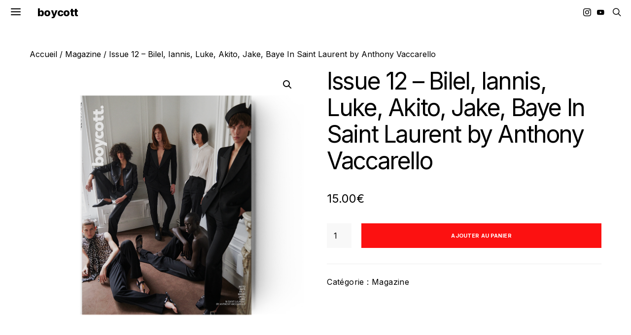

--- FILE ---
content_type: text/html; charset=UTF-8
request_url: https://boycott-magazine.com/produit/issue-12-bilel-iannis-luke-akito-jake-baye-in-saint-laurent-by-anthony-vaccarello/
body_size: 33044
content:
<!DOCTYPE html>
<html lang="fr-FR" data-scheme='default'>
<head>
	<meta charset="UTF-8">
	<meta name="viewport" content="width=device-width, initial-scale=1">
	<link rel="profile" href="http://gmpg.org/xfn/11">
		<meta name='robots' content='index, follow, max-image-preview:large, max-snippet:-1, max-video-preview:-1' />

	<!-- This site is optimized with the Yoast SEO plugin v26.7 - https://yoast.com/wordpress/plugins/seo/ -->
	<title>Issue 12 - Bilel, Iannis, Luke, Akito, Jake, Baye In Saint Laurent by Anthony Vaccarello - Boycott Magazine</title>
	<meta name="description" content="Issue 11 - Camille Jansen" />
	<link rel="canonical" href="https://boycott-magazine.com/produit/issue-12-bilel-iannis-luke-akito-jake-baye-in-saint-laurent-by-anthony-vaccarello/" />
	<meta property="og:locale" content="fr_FR" />
	<meta property="og:type" content="article" />
	<meta property="og:title" content="Issue 12 - Bilel, Iannis, Luke, Akito, Jake, Baye In Saint Laurent by Anthony Vaccarello - Boycott Magazine" />
	<meta property="og:description" content="Issue 11 - Camille Jansen" />
	<meta property="og:url" content="https://boycott-magazine.com/produit/issue-12-bilel-iannis-luke-akito-jake-baye-in-saint-laurent-by-anthony-vaccarello/" />
	<meta property="og:site_name" content="Boycott Magazine" />
	<meta property="article:publisher" content="https://www.facebook.com/boycottmagazine" />
	<meta property="article:modified_time" content="2023-02-14T14:08:50+00:00" />
	<meta property="og:image" content="https://boycott-magazine.com/wp-content/uploads/2023/02/COVER-004.jpg" />
	<meta property="og:image:width" content="1127" />
	<meta property="og:image:height" content="1128" />
	<meta property="og:image:type" content="image/jpeg" />
	<meta name="twitter:card" content="summary_large_image" />
	<script type="application/ld+json" class="yoast-schema-graph">{"@context":"https://schema.org","@graph":[{"@type":"WebPage","@id":"https://boycott-magazine.com/produit/issue-12-bilel-iannis-luke-akito-jake-baye-in-saint-laurent-by-anthony-vaccarello/","url":"https://boycott-magazine.com/produit/issue-12-bilel-iannis-luke-akito-jake-baye-in-saint-laurent-by-anthony-vaccarello/","name":"Issue 12 - Bilel, Iannis, Luke, Akito, Jake, Baye In Saint Laurent by Anthony Vaccarello - Boycott Magazine","isPartOf":{"@id":"https://boycott-magazine.com/#website"},"primaryImageOfPage":{"@id":"https://boycott-magazine.com/produit/issue-12-bilel-iannis-luke-akito-jake-baye-in-saint-laurent-by-anthony-vaccarello/#primaryimage"},"image":{"@id":"https://boycott-magazine.com/produit/issue-12-bilel-iannis-luke-akito-jake-baye-in-saint-laurent-by-anthony-vaccarello/#primaryimage"},"thumbnailUrl":"https://boycott-magazine.com/wp-content/uploads/2023/02/COVER-004.jpg","datePublished":"2023-02-10T16:55:22+00:00","dateModified":"2023-02-14T14:08:50+00:00","description":"Issue 11 - Camille Jansen","breadcrumb":{"@id":"https://boycott-magazine.com/produit/issue-12-bilel-iannis-luke-akito-jake-baye-in-saint-laurent-by-anthony-vaccarello/#breadcrumb"},"inLanguage":"fr-FR","potentialAction":[{"@type":"ReadAction","target":["https://boycott-magazine.com/produit/issue-12-bilel-iannis-luke-akito-jake-baye-in-saint-laurent-by-anthony-vaccarello/"]}]},{"@type":"ImageObject","inLanguage":"fr-FR","@id":"https://boycott-magazine.com/produit/issue-12-bilel-iannis-luke-akito-jake-baye-in-saint-laurent-by-anthony-vaccarello/#primaryimage","url":"https://boycott-magazine.com/wp-content/uploads/2023/02/COVER-004.jpg","contentUrl":"https://boycott-magazine.com/wp-content/uploads/2023/02/COVER-004.jpg","width":1127,"height":1128},{"@type":"BreadcrumbList","@id":"https://boycott-magazine.com/produit/issue-12-bilel-iannis-luke-akito-jake-baye-in-saint-laurent-by-anthony-vaccarello/#breadcrumb","itemListElement":[{"@type":"ListItem","position":1,"name":"Accueil","item":"https://boycott-magazine.com/"},{"@type":"ListItem","position":2,"name":"Produits","item":"https://boycott-magazine.com/shop/"},{"@type":"ListItem","position":3,"name":"Issue 12 &#8211; Bilel, Iannis, Luke, Akito, Jake, Baye In Saint Laurent by Anthony Vaccarello"}]},{"@type":"WebSite","@id":"https://boycott-magazine.com/#website","url":"https://boycott-magazine.com/","name":"Boycott Magazine","description":"Art &amp; Fashion magazine based in Paris.","potentialAction":[{"@type":"SearchAction","target":{"@type":"EntryPoint","urlTemplate":"https://boycott-magazine.com/?s={search_term_string}"},"query-input":{"@type":"PropertyValueSpecification","valueRequired":true,"valueName":"search_term_string"}}],"inLanguage":"fr-FR"}]}</script>
	<!-- / Yoast SEO plugin. -->


<link rel='dns-prefetch' href='//cdn.usefathom.com' />
<link rel='dns-prefetch' href='//fonts.googleapis.com' />
<link href='https://fonts.gstatic.com' crossorigin rel='preconnect' />
<link rel="alternate" type="application/rss+xml" title="Boycott Magazine &raquo; Flux" href="https://boycott-magazine.com/feed/" />
<link rel="alternate" type="application/rss+xml" title="Boycott Magazine &raquo; Flux des commentaires" href="https://boycott-magazine.com/comments/feed/" />
<link rel="alternate" title="oEmbed (JSON)" type="application/json+oembed" href="https://boycott-magazine.com/wp-json/oembed/1.0/embed?url=https%3A%2F%2Fboycott-magazine.com%2Fproduit%2Fissue-12-bilel-iannis-luke-akito-jake-baye-in-saint-laurent-by-anthony-vaccarello%2F" />
<link rel="alternate" title="oEmbed (XML)" type="text/xml+oembed" href="https://boycott-magazine.com/wp-json/oembed/1.0/embed?url=https%3A%2F%2Fboycott-magazine.com%2Fproduit%2Fissue-12-bilel-iannis-luke-akito-jake-baye-in-saint-laurent-by-anthony-vaccarello%2F&#038;format=xml" />
			<link rel="preload" href="https://boycott-magazine.com/wp-content/plugins/canvas/assets/fonts/canvas-icons.woff" as="font" type="font/woff" crossorigin>
			<style id='wp-img-auto-sizes-contain-inline-css'>
img:is([sizes=auto i],[sizes^="auto," i]){contain-intrinsic-size:3000px 1500px}
/*# sourceURL=wp-img-auto-sizes-contain-inline-css */
</style>
<link rel='stylesheet' id='canvas-css' href='https://boycott-magazine.com/wp-content/plugins/canvas/assets/css/canvas.css?ver=2.5.1' media='all' />
<link rel='alternate stylesheet' id='powerkit-icons-css' href='https://boycott-magazine.com/wp-content/plugins/powerkit/assets/fonts/powerkit-icons.woff?ver=3.0.4' as='font' type='font/wof' crossorigin />
<link rel='stylesheet' id='powerkit-css' href='https://boycott-magazine.com/wp-content/plugins/powerkit/assets/css/powerkit.css?ver=3.0.4' media='all' />
<style id='wp-emoji-styles-inline-css'>

	img.wp-smiley, img.emoji {
		display: inline !important;
		border: none !important;
		box-shadow: none !important;
		height: 1em !important;
		width: 1em !important;
		margin: 0 0.07em !important;
		vertical-align: -0.1em !important;
		background: none !important;
		padding: 0 !important;
	}
/*# sourceURL=wp-emoji-styles-inline-css */
</style>
<style id='wp-block-library-inline-css'>
:root{--wp-block-synced-color:#7a00df;--wp-block-synced-color--rgb:122,0,223;--wp-bound-block-color:var(--wp-block-synced-color);--wp-editor-canvas-background:#ddd;--wp-admin-theme-color:#007cba;--wp-admin-theme-color--rgb:0,124,186;--wp-admin-theme-color-darker-10:#006ba1;--wp-admin-theme-color-darker-10--rgb:0,107,160.5;--wp-admin-theme-color-darker-20:#005a87;--wp-admin-theme-color-darker-20--rgb:0,90,135;--wp-admin-border-width-focus:2px}@media (min-resolution:192dpi){:root{--wp-admin-border-width-focus:1.5px}}.wp-element-button{cursor:pointer}:root .has-very-light-gray-background-color{background-color:#eee}:root .has-very-dark-gray-background-color{background-color:#313131}:root .has-very-light-gray-color{color:#eee}:root .has-very-dark-gray-color{color:#313131}:root .has-vivid-green-cyan-to-vivid-cyan-blue-gradient-background{background:linear-gradient(135deg,#00d084,#0693e3)}:root .has-purple-crush-gradient-background{background:linear-gradient(135deg,#34e2e4,#4721fb 50%,#ab1dfe)}:root .has-hazy-dawn-gradient-background{background:linear-gradient(135deg,#faaca8,#dad0ec)}:root .has-subdued-olive-gradient-background{background:linear-gradient(135deg,#fafae1,#67a671)}:root .has-atomic-cream-gradient-background{background:linear-gradient(135deg,#fdd79a,#004a59)}:root .has-nightshade-gradient-background{background:linear-gradient(135deg,#330968,#31cdcf)}:root .has-midnight-gradient-background{background:linear-gradient(135deg,#020381,#2874fc)}:root{--wp--preset--font-size--normal:16px;--wp--preset--font-size--huge:42px}.has-regular-font-size{font-size:1em}.has-larger-font-size{font-size:2.625em}.has-normal-font-size{font-size:var(--wp--preset--font-size--normal)}.has-huge-font-size{font-size:var(--wp--preset--font-size--huge)}.has-text-align-center{text-align:center}.has-text-align-left{text-align:left}.has-text-align-right{text-align:right}.has-fit-text{white-space:nowrap!important}#end-resizable-editor-section{display:none}.aligncenter{clear:both}.items-justified-left{justify-content:flex-start}.items-justified-center{justify-content:center}.items-justified-right{justify-content:flex-end}.items-justified-space-between{justify-content:space-between}.screen-reader-text{border:0;clip-path:inset(50%);height:1px;margin:-1px;overflow:hidden;padding:0;position:absolute;width:1px;word-wrap:normal!important}.screen-reader-text:focus{background-color:#ddd;clip-path:none;color:#444;display:block;font-size:1em;height:auto;left:5px;line-height:normal;padding:15px 23px 14px;text-decoration:none;top:5px;width:auto;z-index:100000}html :where(.has-border-color){border-style:solid}html :where([style*=border-top-color]){border-top-style:solid}html :where([style*=border-right-color]){border-right-style:solid}html :where([style*=border-bottom-color]){border-bottom-style:solid}html :where([style*=border-left-color]){border-left-style:solid}html :where([style*=border-width]){border-style:solid}html :where([style*=border-top-width]){border-top-style:solid}html :where([style*=border-right-width]){border-right-style:solid}html :where([style*=border-bottom-width]){border-bottom-style:solid}html :where([style*=border-left-width]){border-left-style:solid}html :where(img[class*=wp-image-]){height:auto;max-width:100%}:where(figure){margin:0 0 1em}html :where(.is-position-sticky){--wp-admin--admin-bar--position-offset:var(--wp-admin--admin-bar--height,0px)}@media screen and (max-width:600px){html :where(.is-position-sticky){--wp-admin--admin-bar--position-offset:0px}}

/*# sourceURL=wp-block-library-inline-css */
</style><link rel='stylesheet' id='wc-blocks-style-css' href='https://boycott-magazine.com/wp-content/plugins/woocommerce/assets/client/blocks/wc-blocks.css?ver=wc-10.4.3' media='all' />
<style id='global-styles-inline-css'>
:root{--wp--preset--aspect-ratio--square: 1;--wp--preset--aspect-ratio--4-3: 4/3;--wp--preset--aspect-ratio--3-4: 3/4;--wp--preset--aspect-ratio--3-2: 3/2;--wp--preset--aspect-ratio--2-3: 2/3;--wp--preset--aspect-ratio--16-9: 16/9;--wp--preset--aspect-ratio--9-16: 9/16;--wp--preset--color--black: #000000;--wp--preset--color--cyan-bluish-gray: #abb8c3;--wp--preset--color--white: #FFFFFF;--wp--preset--color--pale-pink: #f78da7;--wp--preset--color--vivid-red: #ce2e2e;--wp--preset--color--luminous-vivid-orange: #ff6900;--wp--preset--color--luminous-vivid-amber: #fcb902;--wp--preset--color--light-green-cyan: #7bdcb5;--wp--preset--color--vivid-green-cyan: #01d083;--wp--preset--color--pale-cyan-blue: #8ed1fc;--wp--preset--color--vivid-cyan-blue: #0693e3;--wp--preset--color--vivid-purple: #9b51e0;--wp--preset--color--secondary: #f8f8f8;--wp--preset--gradient--vivid-cyan-blue-to-vivid-purple: linear-gradient(135deg,rgb(6,147,227) 0%,rgb(155,81,224) 100%);--wp--preset--gradient--light-green-cyan-to-vivid-green-cyan: linear-gradient(135deg,rgb(122,220,180) 0%,rgb(0,208,130) 100%);--wp--preset--gradient--luminous-vivid-amber-to-luminous-vivid-orange: linear-gradient(135deg,rgb(252,185,0) 0%,rgb(255,105,0) 100%);--wp--preset--gradient--luminous-vivid-orange-to-vivid-red: linear-gradient(135deg,rgb(255,105,0) 0%,rgb(207,46,46) 100%);--wp--preset--gradient--very-light-gray-to-cyan-bluish-gray: linear-gradient(135deg,rgb(238,238,238) 0%,rgb(169,184,195) 100%);--wp--preset--gradient--cool-to-warm-spectrum: linear-gradient(135deg,rgb(74,234,220) 0%,rgb(151,120,209) 20%,rgb(207,42,186) 40%,rgb(238,44,130) 60%,rgb(251,105,98) 80%,rgb(254,248,76) 100%);--wp--preset--gradient--blush-light-purple: linear-gradient(135deg,rgb(255,206,236) 0%,rgb(152,150,240) 100%);--wp--preset--gradient--blush-bordeaux: linear-gradient(135deg,rgb(254,205,165) 0%,rgb(254,45,45) 50%,rgb(107,0,62) 100%);--wp--preset--gradient--luminous-dusk: linear-gradient(135deg,rgb(255,203,112) 0%,rgb(199,81,192) 50%,rgb(65,88,208) 100%);--wp--preset--gradient--pale-ocean: linear-gradient(135deg,rgb(255,245,203) 0%,rgb(182,227,212) 50%,rgb(51,167,181) 100%);--wp--preset--gradient--electric-grass: linear-gradient(135deg,rgb(202,248,128) 0%,rgb(113,206,126) 100%);--wp--preset--gradient--midnight: linear-gradient(135deg,rgb(2,3,129) 0%,rgb(40,116,252) 100%);--wp--preset--font-size--small: 13px;--wp--preset--font-size--medium: 20px;--wp--preset--font-size--large: 36px;--wp--preset--font-size--x-large: 42px;--wp--preset--spacing--20: 0.44rem;--wp--preset--spacing--30: 0.67rem;--wp--preset--spacing--40: 1rem;--wp--preset--spacing--50: 1.5rem;--wp--preset--spacing--60: 2.25rem;--wp--preset--spacing--70: 3.38rem;--wp--preset--spacing--80: 5.06rem;--wp--preset--shadow--natural: 6px 6px 9px rgba(0, 0, 0, 0.2);--wp--preset--shadow--deep: 12px 12px 50px rgba(0, 0, 0, 0.4);--wp--preset--shadow--sharp: 6px 6px 0px rgba(0, 0, 0, 0.2);--wp--preset--shadow--outlined: 6px 6px 0px -3px rgb(255, 255, 255), 6px 6px rgb(0, 0, 0);--wp--preset--shadow--crisp: 6px 6px 0px rgb(0, 0, 0);}:where(.is-layout-flex){gap: 0.5em;}:where(.is-layout-grid){gap: 0.5em;}body .is-layout-flex{display: flex;}.is-layout-flex{flex-wrap: wrap;align-items: center;}.is-layout-flex > :is(*, div){margin: 0;}body .is-layout-grid{display: grid;}.is-layout-grid > :is(*, div){margin: 0;}:where(.wp-block-columns.is-layout-flex){gap: 2em;}:where(.wp-block-columns.is-layout-grid){gap: 2em;}:where(.wp-block-post-template.is-layout-flex){gap: 1.25em;}:where(.wp-block-post-template.is-layout-grid){gap: 1.25em;}.has-black-color{color: var(--wp--preset--color--black) !important;}.has-cyan-bluish-gray-color{color: var(--wp--preset--color--cyan-bluish-gray) !important;}.has-white-color{color: var(--wp--preset--color--white) !important;}.has-pale-pink-color{color: var(--wp--preset--color--pale-pink) !important;}.has-vivid-red-color{color: var(--wp--preset--color--vivid-red) !important;}.has-luminous-vivid-orange-color{color: var(--wp--preset--color--luminous-vivid-orange) !important;}.has-luminous-vivid-amber-color{color: var(--wp--preset--color--luminous-vivid-amber) !important;}.has-light-green-cyan-color{color: var(--wp--preset--color--light-green-cyan) !important;}.has-vivid-green-cyan-color{color: var(--wp--preset--color--vivid-green-cyan) !important;}.has-pale-cyan-blue-color{color: var(--wp--preset--color--pale-cyan-blue) !important;}.has-vivid-cyan-blue-color{color: var(--wp--preset--color--vivid-cyan-blue) !important;}.has-vivid-purple-color{color: var(--wp--preset--color--vivid-purple) !important;}.has-black-background-color{background-color: var(--wp--preset--color--black) !important;}.has-cyan-bluish-gray-background-color{background-color: var(--wp--preset--color--cyan-bluish-gray) !important;}.has-white-background-color{background-color: var(--wp--preset--color--white) !important;}.has-pale-pink-background-color{background-color: var(--wp--preset--color--pale-pink) !important;}.has-vivid-red-background-color{background-color: var(--wp--preset--color--vivid-red) !important;}.has-luminous-vivid-orange-background-color{background-color: var(--wp--preset--color--luminous-vivid-orange) !important;}.has-luminous-vivid-amber-background-color{background-color: var(--wp--preset--color--luminous-vivid-amber) !important;}.has-light-green-cyan-background-color{background-color: var(--wp--preset--color--light-green-cyan) !important;}.has-vivid-green-cyan-background-color{background-color: var(--wp--preset--color--vivid-green-cyan) !important;}.has-pale-cyan-blue-background-color{background-color: var(--wp--preset--color--pale-cyan-blue) !important;}.has-vivid-cyan-blue-background-color{background-color: var(--wp--preset--color--vivid-cyan-blue) !important;}.has-vivid-purple-background-color{background-color: var(--wp--preset--color--vivid-purple) !important;}.has-black-border-color{border-color: var(--wp--preset--color--black) !important;}.has-cyan-bluish-gray-border-color{border-color: var(--wp--preset--color--cyan-bluish-gray) !important;}.has-white-border-color{border-color: var(--wp--preset--color--white) !important;}.has-pale-pink-border-color{border-color: var(--wp--preset--color--pale-pink) !important;}.has-vivid-red-border-color{border-color: var(--wp--preset--color--vivid-red) !important;}.has-luminous-vivid-orange-border-color{border-color: var(--wp--preset--color--luminous-vivid-orange) !important;}.has-luminous-vivid-amber-border-color{border-color: var(--wp--preset--color--luminous-vivid-amber) !important;}.has-light-green-cyan-border-color{border-color: var(--wp--preset--color--light-green-cyan) !important;}.has-vivid-green-cyan-border-color{border-color: var(--wp--preset--color--vivid-green-cyan) !important;}.has-pale-cyan-blue-border-color{border-color: var(--wp--preset--color--pale-cyan-blue) !important;}.has-vivid-cyan-blue-border-color{border-color: var(--wp--preset--color--vivid-cyan-blue) !important;}.has-vivid-purple-border-color{border-color: var(--wp--preset--color--vivid-purple) !important;}.has-vivid-cyan-blue-to-vivid-purple-gradient-background{background: var(--wp--preset--gradient--vivid-cyan-blue-to-vivid-purple) !important;}.has-light-green-cyan-to-vivid-green-cyan-gradient-background{background: var(--wp--preset--gradient--light-green-cyan-to-vivid-green-cyan) !important;}.has-luminous-vivid-amber-to-luminous-vivid-orange-gradient-background{background: var(--wp--preset--gradient--luminous-vivid-amber-to-luminous-vivid-orange) !important;}.has-luminous-vivid-orange-to-vivid-red-gradient-background{background: var(--wp--preset--gradient--luminous-vivid-orange-to-vivid-red) !important;}.has-very-light-gray-to-cyan-bluish-gray-gradient-background{background: var(--wp--preset--gradient--very-light-gray-to-cyan-bluish-gray) !important;}.has-cool-to-warm-spectrum-gradient-background{background: var(--wp--preset--gradient--cool-to-warm-spectrum) !important;}.has-blush-light-purple-gradient-background{background: var(--wp--preset--gradient--blush-light-purple) !important;}.has-blush-bordeaux-gradient-background{background: var(--wp--preset--gradient--blush-bordeaux) !important;}.has-luminous-dusk-gradient-background{background: var(--wp--preset--gradient--luminous-dusk) !important;}.has-pale-ocean-gradient-background{background: var(--wp--preset--gradient--pale-ocean) !important;}.has-electric-grass-gradient-background{background: var(--wp--preset--gradient--electric-grass) !important;}.has-midnight-gradient-background{background: var(--wp--preset--gradient--midnight) !important;}.has-small-font-size{font-size: var(--wp--preset--font-size--small) !important;}.has-medium-font-size{font-size: var(--wp--preset--font-size--medium) !important;}.has-large-font-size{font-size: var(--wp--preset--font-size--large) !important;}.has-x-large-font-size{font-size: var(--wp--preset--font-size--x-large) !important;}
/*# sourceURL=global-styles-inline-css */
</style>

<style id='classic-theme-styles-inline-css'>
/*! This file is auto-generated */
.wp-block-button__link{color:#fff;background-color:#32373c;border-radius:9999px;box-shadow:none;text-decoration:none;padding:calc(.667em + 2px) calc(1.333em + 2px);font-size:1.125em}.wp-block-file__button{background:#32373c;color:#fff;text-decoration:none}
/*# sourceURL=/wp-includes/css/classic-themes.min.css */
</style>
<link rel='stylesheet' id='canvas-block-posts-sidebar-css' href='https://boycott-magazine.com/wp-content/plugins/canvas/components/posts/block-posts-sidebar/block-posts-sidebar.css?ver=1757582272' media='all' />
<link rel='stylesheet' id='csco-block-posts-sidebar-style-css' href='https://boycott-magazine.com/wp-content/themes/boycottmagazine/css/blocks/posts-sidebar.css?ver=1718053641' media='all' />
<link rel='stylesheet' id='csco-block-twitter-slider-style-css' href='https://boycott-magazine.com/wp-content/themes/boycottmagazine/css/blocks/twitter-slider.css?ver=1718053641' media='all' />
<link rel='stylesheet' id='csco-block-tiles-style-css' href='https://boycott-magazine.com/wp-content/themes/boycottmagazine/css/blocks/tiles.css?ver=1718053641' media='all' />
<link rel='stylesheet' id='csco-block-horizontal-tiles-style-css' href='https://boycott-magazine.com/wp-content/themes/boycottmagazine/css/blocks/horizontal-tiles.css?ver=1718053641' media='all' />
<link rel='stylesheet' id='csco-block-full-style-css' href='https://boycott-magazine.com/wp-content/themes/boycottmagazine/css/blocks/full.css?ver=1718053641' media='all' />
<link rel='stylesheet' id='csco-block-slider-style-css' href='https://boycott-magazine.com/wp-content/themes/boycottmagazine/css/blocks/slider.css?ver=1718053641' media='all' />
<link rel='stylesheet' id='csco-block-carousel-style-css' href='https://boycott-magazine.com/wp-content/themes/boycottmagazine/css/blocks/carousel.css?ver=1718053641' media='all' />
<link rel='stylesheet' id='csco-block-wide-style-css' href='https://boycott-magazine.com/wp-content/themes/boycottmagazine/css/blocks/wide.css?ver=1718053641' media='all' />
<link rel='stylesheet' id='csco-block-narrow-style-css' href='https://boycott-magazine.com/wp-content/themes/boycottmagazine/css/blocks/narrow.css?ver=1718053641' media='all' />
<link rel='stylesheet' id='canvas-block-heading-style-css' href='https://boycott-magazine.com/wp-content/plugins/canvas/components/content-formatting/block-heading/block.css?ver=1757582272' media='all' />
<link rel='stylesheet' id='canvas-block-list-style-css' href='https://boycott-magazine.com/wp-content/plugins/canvas/components/content-formatting/block-list/block.css?ver=1757582272' media='all' />
<link rel='stylesheet' id='canvas-block-paragraph-style-css' href='https://boycott-magazine.com/wp-content/plugins/canvas/components/content-formatting/block-paragraph/block.css?ver=1757582272' media='all' />
<link rel='stylesheet' id='canvas-block-separator-style-css' href='https://boycott-magazine.com/wp-content/plugins/canvas/components/content-formatting/block-separator/block.css?ver=1757582272' media='all' />
<link rel='stylesheet' id='canvas-block-group-style-css' href='https://boycott-magazine.com/wp-content/plugins/canvas/components/basic-elements/block-group/block.css?ver=1757582272' media='all' />
<link rel='stylesheet' id='canvas-block-cover-style-css' href='https://boycott-magazine.com/wp-content/plugins/canvas/components/basic-elements/block-cover/block.css?ver=1757582272' media='all' />
<link rel='stylesheet' id='contact-form-7-css' href='https://boycott-magazine.com/wp-content/plugins/contact-form-7/includes/css/styles.css?ver=6.1.4' media='all' />
<link rel='stylesheet' id='powerkit-basic-elements-css' href='https://boycott-magazine.com/wp-content/plugins/powerkit/modules/basic-elements/public/css/public-powerkit-basic-elements.css?ver=3.0.4' media='screen' />
<link rel='stylesheet' id='powerkit-justified-gallery-css' href='https://boycott-magazine.com/wp-content/plugins/powerkit/modules/justified-gallery/public/css/public-powerkit-justified-gallery.css?ver=3.0.4' media='all' />
<link rel='stylesheet' id='powerkit-lazyload-css' href='https://boycott-magazine.com/wp-content/plugins/powerkit/modules/lazyload/public/css/public-powerkit-lazyload.css?ver=3.0.4' media='all' />
<link rel='stylesheet' id='glightbox-css' href='https://boycott-magazine.com/wp-content/plugins/powerkit/modules/lightbox/public/css/glightbox.min.css?ver=3.0.4' media='all' />
<link rel='stylesheet' id='powerkit-lightbox-css' href='https://boycott-magazine.com/wp-content/plugins/powerkit/modules/lightbox/public/css/public-powerkit-lightbox.css?ver=3.0.4' media='all' />
<link rel='stylesheet' id='powerkit-opt-in-forms-css' href='https://boycott-magazine.com/wp-content/plugins/powerkit/modules/opt-in-forms/public/css/public-powerkit-opt-in-forms.css?ver=3.0.4' media='all' />
<link rel='stylesheet' id='powerkit-scroll-to-top-css' href='https://boycott-magazine.com/wp-content/plugins/powerkit/modules/scroll-to-top/public/css/public-powerkit-scroll-to-top.css?ver=3.0.4' media='all' />
<link rel='stylesheet' id='powerkit-share-buttons-css' href='https://boycott-magazine.com/wp-content/plugins/powerkit/modules/share-buttons/public/css/public-powerkit-share-buttons.css?ver=3.0.4' media='all' />
<link rel='stylesheet' id='powerkit-social-links-css' href='https://boycott-magazine.com/wp-content/plugins/powerkit/modules/social-links/public/css/public-powerkit-social-links.css?ver=3.0.4' media='all' />
<link rel='stylesheet' id='photoswipe-css' href='https://boycott-magazine.com/wp-content/plugins/woocommerce/assets/css/photoswipe/photoswipe.min.css?ver=10.4.3' media='all' />
<link rel='stylesheet' id='photoswipe-default-skin-css' href='https://boycott-magazine.com/wp-content/plugins/woocommerce/assets/css/photoswipe/default-skin/default-skin.min.css?ver=10.4.3' media='all' />
<link rel='stylesheet' id='woocommerce-layout-css' href='https://boycott-magazine.com/wp-content/plugins/woocommerce/assets/css/woocommerce-layout.css?ver=10.4.3' media='all' />
<link rel='stylesheet' id='woocommerce-smallscreen-css' href='https://boycott-magazine.com/wp-content/plugins/woocommerce/assets/css/woocommerce-smallscreen.css?ver=10.4.3' media='only screen and (max-width: 768px)' />
<link rel='stylesheet' id='woocommerce-general-css' href='https://boycott-magazine.com/wp-content/plugins/woocommerce/assets/css/woocommerce.css?ver=10.4.3' media='all' />
<style id='woocommerce-inline-inline-css'>
.woocommerce form .form-row .required { visibility: visible; }
/*# sourceURL=woocommerce-inline-inline-css */
</style>
<link rel='stylesheet' id='csco_css_wc-css' href='https://boycott-magazine.com/wp-content/themes/boycottmagazine/css/woocommerce.css?ver=7.1.4' media='all' />
<link rel='stylesheet' id='csco-styles-css' href='https://boycott-magazine.com/wp-content/themes/boycottmagazine/style.css?ver=7.1.4' media='all' />
<link rel='stylesheet' id='csco-legacy-features-css' href='https://boycott-magazine.com/wp-content/themes/boycottmagazine/css/legacy-features.css?ver=7.1.4' media='all' />
<link rel='stylesheet' id='7eed8b1fb00133442bbc451b0c178020-css' href='https://fonts.googleapis.com/css?family=Inter%3A400%2C700%2C600%2C500%2C800&#038;subset=latin%2Clatin-ext%2Ccyrillic%2Ccyrillic-ext%2Cvietnamese&#038;display=swap&#038;ver=7.1.4' media='all' />
<link rel='stylesheet' id='5514bd3945d88d28acb074d9c941786e-css' href='https://fonts.googleapis.com/css?family=Montserrat%3A600&#038;subset=latin%2Clatin-ext%2Ccyrillic%2Ccyrillic-ext%2Cvietnamese&#038;display=swap&#038;ver=7.1.4' media='all' />
<script src="https://cdn.usefathom.com/script.js" id="fathom-snippet-js" defer data-wp-strategy="defer" data-site="XDSDCWYE"   data-no-minify></script>
<script src="https://boycott-magazine.com/wp-includes/js/jquery/jquery.min.js?ver=3.7.1" id="jquery-core-js"></script>
<script src="https://boycott-magazine.com/wp-includes/js/jquery/jquery-migrate.min.js?ver=3.4.1" id="jquery-migrate-js"></script>
<script src="https://boycott-magazine.com/wp-content/plugins/woocommerce/assets/js/jquery-blockui/jquery.blockUI.min.js?ver=2.7.0-wc.10.4.3" id="wc-jquery-blockui-js" defer data-wp-strategy="defer"></script>
<script id="wc-add-to-cart-js-extra">
var wc_add_to_cart_params = {"ajax_url":"/wp-admin/admin-ajax.php","wc_ajax_url":"/?wc-ajax=%%endpoint%%","i18n_view_cart":"Voir le panier","cart_url":"https://boycott-magazine.com/panier/","is_cart":"","cart_redirect_after_add":"yes"};
//# sourceURL=wc-add-to-cart-js-extra
</script>
<script src="https://boycott-magazine.com/wp-content/plugins/woocommerce/assets/js/frontend/add-to-cart.min.js?ver=10.4.3" id="wc-add-to-cart-js" defer data-wp-strategy="defer"></script>
<script src="https://boycott-magazine.com/wp-content/plugins/woocommerce/assets/js/zoom/jquery.zoom.min.js?ver=1.7.21-wc.10.4.3" id="wc-zoom-js" defer data-wp-strategy="defer"></script>
<script src="https://boycott-magazine.com/wp-content/plugins/woocommerce/assets/js/photoswipe/photoswipe.min.js?ver=4.1.1-wc.10.4.3" id="wc-photoswipe-js" defer data-wp-strategy="defer"></script>
<script src="https://boycott-magazine.com/wp-content/plugins/woocommerce/assets/js/photoswipe/photoswipe-ui-default.min.js?ver=4.1.1-wc.10.4.3" id="wc-photoswipe-ui-default-js" defer data-wp-strategy="defer"></script>
<script id="wc-single-product-js-extra">
var wc_single_product_params = {"i18n_required_rating_text":"Veuillez s\u00e9lectionner une note","i18n_rating_options":["1\u00a0\u00e9toile sur 5","2\u00a0\u00e9toiles sur 5","3\u00a0\u00e9toiles sur 5","4\u00a0\u00e9toiles sur 5","5\u00a0\u00e9toiles sur 5"],"i18n_product_gallery_trigger_text":"Voir la galerie d\u2019images en plein \u00e9cran","review_rating_required":"yes","flexslider":{"rtl":false,"animation":"slide","smoothHeight":true,"directionNav":false,"controlNav":"thumbnails","slideshow":false,"animationSpeed":500,"animationLoop":false,"allowOneSlide":false},"zoom_enabled":"1","zoom_options":[],"photoswipe_enabled":"1","photoswipe_options":{"shareEl":false,"closeOnScroll":false,"history":false,"hideAnimationDuration":0,"showAnimationDuration":0},"flexslider_enabled":""};
//# sourceURL=wc-single-product-js-extra
</script>
<script src="https://boycott-magazine.com/wp-content/plugins/woocommerce/assets/js/frontend/single-product.min.js?ver=10.4.3" id="wc-single-product-js" defer data-wp-strategy="defer"></script>
<script src="https://boycott-magazine.com/wp-content/plugins/woocommerce/assets/js/js-cookie/js.cookie.min.js?ver=2.1.4-wc.10.4.3" id="wc-js-cookie-js" defer data-wp-strategy="defer"></script>
<script id="woocommerce-js-extra">
var woocommerce_params = {"ajax_url":"/wp-admin/admin-ajax.php","wc_ajax_url":"/?wc-ajax=%%endpoint%%","i18n_password_show":"Afficher le mot de passe","i18n_password_hide":"Masquer le mot de passe"};
//# sourceURL=woocommerce-js-extra
</script>
<script src="https://boycott-magazine.com/wp-content/plugins/woocommerce/assets/js/frontend/woocommerce.min.js?ver=10.4.3" id="woocommerce-js" defer data-wp-strategy="defer"></script>
<link rel="https://api.w.org/" href="https://boycott-magazine.com/wp-json/" /><link rel="alternate" title="JSON" type="application/json" href="https://boycott-magazine.com/wp-json/wp/v2/product/332983" /><link rel="EditURI" type="application/rsd+xml" title="RSD" href="https://boycott-magazine.com/xmlrpc.php?rsd" />
<meta name="generator" content="WordPress 6.9" />
<meta name="generator" content="WooCommerce 10.4.3" />
<link rel='shortlink' href='https://boycott-magazine.com/?p=332983' />
<!-- Global site tag (gtag.js) - Google Analytics -->
<script async src="https://www.googletagmanager.com/gtag/js?id=UA-72712423-1"></script>
<script>
  window.dataLayer = window.dataLayer || [];
  function gtag(){dataLayer.push(arguments);}
  gtag('js', new Date());

  gtag('config', 'UA-72712423-1');
</script>
	<noscript><style>.woocommerce-product-gallery{ opacity: 1 !important; }</style></noscript>
	<link rel="icon" href="https://boycott-magazine.com/wp-content/uploads/2020/04/cropped-logo-1-1-32x32.png" sizes="32x32" />
<link rel="icon" href="https://boycott-magazine.com/wp-content/uploads/2020/04/cropped-logo-1-1-192x192.png" sizes="192x192" />
<link rel="apple-touch-icon" href="https://boycott-magazine.com/wp-content/uploads/2020/04/cropped-logo-1-1-180x180.png" />
<meta name="msapplication-TileImage" content="https://boycott-magazine.com/wp-content/uploads/2020/04/cropped-logo-1-1-270x270.png" />
		<style id="wp-custom-css">
			 .wpcf7 input[type="email"], .wpcf7 input[type="tel"] {
  direction: ltr;
  border-color: #000;
}
 .wpcf7 input[type="text"]  {
  font-family: Inter;
  font-size: 1rem;
  font-weight: 400;
  letter-spacing: 0px;
  border-color: #000;
}


.wpcf7 .wpcf7-submit {
  vertical-align: middle;
	font-size: 1.5rem;
	 font-weight: 800;
	 text-transform: uppercase;	
}
.wp-block-contact-form-7-contact-form-selector
{
  font-size: 1.5rem;
  font-weight: 600;
  letter-spacing: 0.025em;
  text-transform: uppercase;
}


select, textarea {
  font-family: Inter;
  font-size: 1rem;
  font-weight: 400;
  letter-spacing: 0px;
  height: 43px;
}


.wpcf7 label .wpcf7-form-control-wrap {
  margin-top: 0.5rem;
  display: block;
  width: 350px;
}

.container {
    position: relative;
    width: 100%;
    height: 0;
    padding-bottom: 56.25%;
}
.video {
    position: absolute;
    top: 0;
    left: 0;
    width: 100%;
    height: 100%;
}

.post-archive .archive-compact.archive-masonry section.widget, .post-archive .archive-compact.archive-grid section.widget {
    padding: 0px;
}

.archive-masonry section.widget .widget-wrap {
    max-width: 100%;
}

.format-gallery .post-thumbnail .post-format {
    display: none;
}
.format-video .post-thumbnail .post-format {
    display: none;
}

.widget_nav_menu a {
    display: block;
    padding: 0.2rem 0;
}
.widget_nav_menu .menu > .menu-item:not(:first-child) {
 border-top: none;
}
.offcanvas-sidebar .widget {
    margin-bottom: 0rem;
    padding-bottom: 2rem;
    border-bottom: 0px;
}

.meta-category .post-categories li:not(:last-child)::after {
    display: none;
	text-transform: uppercase;
		  font-size: 0.5	rem;
}

.post-featured .meta-category .post-categories li a {
	color:black;
	background-color:white;
padding: 2px 4px 1px 4px;
		text-transform: uppercase;
	  font-size: 0.5	rem;
}

.meta-category .post-categories li a {
	background-color:black;
padding: 2px 4px 1px 4px;
			text-transform: uppercase;
		  font-size: 0.5	rem;
}

.meta-category .post-categories li a:hover  {
background-color:red;
padding: 2px 4px 1px 4px;
		  font-size: 0.5	rem;
}

.post-thumbnail .post-more {
    display: none;
}
.meta-category .post-categories li + li {
    margin-left: 0rem;
}

.category-bons-baisers-dhyeres .meta-category .post-categories  a { 
color:#ffffff !important;
	background-color:#0066ff !important;
	padding: 2px 4px 1px 4px !important;
} 
.category-bons-baisers-dhyeres .meta-category .post-categories  a:hover { 
color:#0066ff !important;
	background-color:#ffffff !important;
	padding: 2px 4px 1px 4px;
} 


.category-boycott-magazine .meta-category .post-categories  a { 
color:#ffffff !important;
	background-color:red !important;
	padding: 2px 4px 1px 4px;
} 
.category-boycott-magazine .meta-category .post-categories  a:hover { 
color:red !important;
	border:1px solid #ff0000;
	background-color:#ffffff !important;
	padding: 1px 3px 0px 3px;
} 

.widget .title-widget {
    margin-bottom: 0.2rem;
	text-align:center;
}

.woocommerce ul.products li.product .product-thumbnail, .woocommerce-page ul.products li.product .product-thumbnail {
    border: 10px solid #000;
}
.woocommerce ul.products li.product .button {
    display: none;
}

.post-archive article .entry-title:not(:first-child) {
    margin-top: 0.5rem;
}
.format-audio .post-thumbnail .post-format {
    display: none;
}

.page-header .post-count {
    display: none;
}

.entry-content a {
    text-decoration: underline;
}

.post-more {
    display: none;}

hr{
    border-top-color: #000 !important;
}


.offcanvas-sidebar .widget {
    margin-bottom: 0rem;
    padding-bottom: 1rem;
    border-bottom: 1px solid #000;
    padding-top: 1rem;
}

.post-archive article + .widget{
    margin-top: 0rem;
}
.post-archive .widget + article{
    margin-top: 0rem;
}
.pk-zoom-icon-popup::after {
    background: #000;
}


.entry-content a {
    text-decoration: none;
}

.wp-block-separator:not(.is-style-dots){
    border-color:#ffffff;
}
.wp-block-separator{
    border-color:#ffffff;
}
hr, .wp-block-separator:not(.is-style-dots){
    border-color:#ffffff !important;
}

.entry-content thead th, .navbar-primary:not(.sticky-nav-slide) .navbar, .sticky-nav-slide, .topbar, .navbar-offcanvas, .navigation.comment-navigation, .widget_rss ul li, .searchwp-live-search-results.searchwp-live-search-results-showing .searchwp-live-search-result:not(:last-child) a, .pk-separator, .pk-toc:not(:last-child), .pk-inline-posts:not(:last-child), .cnvs-block-tabs.cnvs-block-tabs-vertical .cnvs-block-tabs-buttons .cnvs-block-tabs-button-active a, .cnvs-block-toc:not(:last-child) {
    border-bottom-color: #FFFFFF;
	border-bottom-width: 0px !important;
}

.entry-content a {
    text-decoration: underline;
}

		</style>
							<style id="csco-customizer-output-default-styles" >
						body, .offcanvas, #search, .searchwp-live-search-results, select, input[type=search], input[type=text], input[type=number], input[type=email], input[type=tel], input[type=password], textarea, .form-control, .pk-card, .pagination-content, .adp-popup-type-content .adp-popup-container{background-color:#ffffff;}.entry-content .pk-block-bg-inverse, .pk-dropcap-bg-inverse:first-letter, .entry-content .has-drop-cap.is-cnvs-dropcap-bg-dark:first-letter{color:#ffffff!important;}.adp-popup .adp-popup-container{--adp-popup-container-background:#ffffff;--adp-popup-type-notification-text-color:#000000;--adp-popup-type-notification-text-link-color:#000000;--adp-popup-close-color:#000000;--adp-popup-close-hover-color:#a0a0a0;}.mfp-bg, .mfp-wrap{--mfp-overlay-color:#ffffff;--mfp-controls-border-color:#ffffff;--mfp-inner-close-icon-color:#ffffff;--mfp-iframe-background:#ffffff;--mfp-image-background:#ffffff;--mfp-controls-color:#000000;--mfp-controls-text-color-hover:#000000;--mfp-caption-title-color:#000000;--mfp-controls-text-color:#000000;--mfp-caption-subtitle-color:#000000;}.woocommerce.widget_product_search input[type="search"].search-field, .select2-container--default .select2-selection--single, .select2-dropdown{background-color:#ffffff;}.woocommerce div.product .woocommerce-tabs ul.tabs li.active a{border-bottom-color:#ffffff;border-left-color:#eeeeee;border-right-color:#eeeeee;}body, select, input[type=search], input[type=text], input[type=number], input[type=email], input[type=tel], input[type=password], textarea, .abr-reviews-posts .abr-review-meta{color:#000000;}.woocommerce.widget_product_search input[type="search"].search-field, .select2-container--default .select2-selection--single .select2-selection__rendered{color:#000000;}blockquote cite, figcaption, .wp-caption-text, .wp-block-gallery .blocks-gallery-item figcaption, .wp-block-image figcaption, .wp-block-audio figcaption, .wp-block-embed figcaption, .wp-block-pullquote cite, .wp-block-pullquote footer, .wp-block-pullquote .wp-block-pullquote__citation, .wp-block-quote cite, label, .text-small, .comment-metadata, .logged-in-as, .post-categories, .post-count, .product-count, .post-meta, .entry-content figcaption, .post-media figcaption, .post-tags, .sub-title, .tagcloud, .timestamp, #wp-calendar caption, .comment-metadata a, .comment-metadata, .widget_rss ul li cite, .widget_rss ul li .rss-date, .pk-widget-about .pk-about-small, .pk-share-buttons-total .pk-share-buttons-count, .pk-share-buttons-post-loop .pk-share-buttons-count, .pk-share-buttons-block-posts .pk-share-buttons-count, .pk-share-buttons-post-sidebar .pk-share-buttons-count, .pk-share-buttons-post-loop .pk-share-buttons-link:hover .pk-share-buttons-count, .pk-share-buttons-block-posts .pk-share-buttons-link:hover .pk-share-buttons-count, .pk-share-buttons-post-sidebar .pk-share-buttons-link:hover .pk-share-buttons-count, .title-share, .pk-social-links-template-default .pk-social-links-label, .pk-social-links-wrap .pk-social-links-label, .pk-color-secondary, .pk-twitter-default .pk-twitter-tweet:before, .cs-meet-team .pk-social-links-link, .abr-post-review .abr-review-score .abr-review-subtext .abr-data-label, .sight-portfolio-area-filter__list-item a{color:#000000;}.owl-dot span, .abr-post-review .abr-review-score .abr-review-subtext .abr-data-info{background-color:#000000;}.woocommerce ul.products li.product .price, .woocommerce .widget_price_filter .price_slider_amount, .woocommerce ul.cart_list li .reviewer, .woocommerce ul.product_list_widget li .reviewer, .woocommerce .woocommerce-result-count, .woocommerce .product_meta, .woocommerce div.product p.price del,.woocommerce div.product span.price del, .woocommerce .woocommerce-review-link, .woocommerce-review__published-date, .woocommerce table.shop_table th, .woocommerce table.shop_table_responsive tr td::before, .woocommerce-page table.shop_table_responsive tr td::before, .select2-container--default .select2-results__option[aria-selected=true], .select2-container--default .select2-results__option[data-selected=true]{color:#000000;}.entry-content p > code, a, #search .close, .button-link, .pk-share-buttons-total .pk-share-buttons-label, .pk-share-buttons-total .pk-share-buttons-title, .pk-social-links-wrap .pk-social-links-count, .pk-nav-tabs .pk-nav-link, .pk-nav-tabs .pk-nav-link.pk-active, .pk-tabs .pk-nav-pills .pk-nav-link, .pk-block-social-links .pk-social-links-link, .pk-block-social-links .pk-social-links-title, .pk-social-links-scheme-light .pk-social-links-link, .pk-social-links-scheme-light .pk-social-links-title, .pk-social-links-scheme-bold .pk-social-links-title, .pk-social-links-scheme-bold-rounded .pk-social-links-title, .pk-share-buttons-scheme-default .pk-share-buttons-link, .pk-share-buttons-after-post.pk-share-buttons-scheme-default .pk-share-buttons-link:not(:hover), .pk-share-buttons-before-post.pk-share-buttons-scheme-default .pk-share-buttons-link:not(:hover), .pk-toc ol > li:before, ol.pk-list-styled > li:before, h2.pk-heading-numbered:before, .pk-card-header a, .pk-twitter-info a, .pk-instagram-username a, .pk-social-links-template-default .pk-social-links-link, .pk-widget-contributors .pk-social-links-link, .cs-list-articles > li > a, .pk-block-contributors .author-name a, .editor-styles-wrapper.cs-editor-styles-wrapper .pk-author-posts-single a, .pk-twitter-content a, .pk-block-author .pk-widget-author-container:not(.pk-bg-overlay) .pk-author-title a, .pk-share-buttons-scheme-simple-light .pk-share-buttons-link, .pk-share-buttons-scheme-simple-light .pk-share-buttons-count, .is-style-pk-share-buttons-simple-light .pk-share-buttons-link, .is-style-pk-share-buttons-simple-light .pk-share-buttons-link .pk-share-buttons-count, .is-style-pk-share-buttons-default .pk-share-buttons-link:not(hover), ol.is-style-cnvs-list-styled > li:before, h2.is-style-cnvs-heading-numbered:before, .cnvs-block-collapsible .cnvs-block-collapsible-title h6 a, header .offcanvas-toggle, .navbar-scheme-toggle{color:#000000;}.owl-dot.active span{background-color:#000000;}.cnvs-block-tabs{--cnvs-tabs-button-color:#000000;--cnvs-tabs-button-hover-color:#a0a0a0;}.woocommerce ul.products li.product .price ins, .woocommerce .widget_layered_nav ul li.chosen a:before, .woocommerce div.product p.price, .woocommerce div.product span.price, .woocommerce .quantity-controls input, .woocommerce .woocommerce-review-link:hover, .woocommerce div.product .woocommerce-tabs ul.tabs li a, .woocommerce p.stars a:hover, .woocommerce .order-total .amount{color:#000000;}.woocommerce a.remove{color:#000000!important;}a:hover, .button-link:hover, #search .close:hover, .pk-social-links-scheme-light:not(.pk-social-links-scheme-light-bg) .pk-social-links-link:hover .pk-social-links-title, .is-style-pk-social-links-bold .pk-social-links-link:hover .pk-social-links-title, .pk-social-links-scheme-bold .pk-social-links-link:hover .pk-social-links-title, .is-style-pk-social-links-bold-rounded .pk-social-links-link:hover .pk-social-links-title, .pk-social-links-scheme-bold-rounded .pk-social-links-link:hover .pk-social-links-title, .pk-nav-tabs .pk-nav-link:not(.pk-active):focus, .pk-nav-tabs .pk-nav-link:not(.pk-active):hover, .pk-card-header a:hover, .pk-twitter-info a:hover, .pk-instagram-username a:hover, .pk-widget-contributors .pk-social-links-link:hover, .cs-list-articles > li > a:hover, .pk-block-contributors .author-name a:hover, .editor-styles-wrapper.cs-editor-styles-wrapper .pk-author-posts-single a:hover, .pk-twitter-content a:hover, .pk-block-author .pk-widget-author-container:not(.pk-bg-overlay) .pk-author-title a:hover, .cnvs-block-collapsible .cnvs-block-collapsible-title h6 a:hover, .navbar-scheme-toggle:hover{color:#a0a0a0;}.woocommerce .widget_layered_nav ul li.chosen a:hover:before, .woocommerce p.stars a, .woocommerce .woocommerce-MyAccount-navigation-link.is-active a{color:#a0a0a0;}.wp-block-separator{color:#eeeeee;}hr, .wp-block-separator:not(.is-style-dots), .wp-block-pullquote:not([style*="border-color"]), .entry-content .table-bordered th, .entry-content .table-bordered td, section.widget .widget-wrap, .form-control, input[type=search], input[type=text], input[type=number], input[type=email], input[type=tel], input[type=password], textarea, select, .pk-collapsibles .pk-card, .post-archive .archive-compact .post-masonry, .post-archive .archive-compact .post-grid, .post-archive .archive-compact.archive-masonry section.widget, .post-archive .archive-compact.archive-grid section.widget, .archive-list section.widget .widget-wrap, .archive-standard section.widget .widget-wrap, .sidebar-offcanvas .widget, .pk-nav-tabs .pk-nav-link, .pk-collapsibles .pk-card + .pk-card, .cnvs-block-tabs .cnvs-block-tabs-buttons .cnvs-block-tabs-button a, .cnvs-block-collapsibles .cnvs-block-collapsible, .abr-reviews-posts .abr-post-item{border-color:#eeeeee;}hr, .entry-content table th, .entry-content table td, .entry-content table tbody + tbody, .header-enabled .navbar-primary:not(.sticky-nav-slide) .navbar, .navigation.comment-navigation, .site-main > article > .post-author, .post-main .post-author, .comment-body + .comment-respond, .comment-list + .comment-respond, .comment-list article, .comment-list .pingback, .comment-list .trackback, .post-standard:not(.post-featured) + .post-standard:not(.post-featured), .archive-first + .archive-list, .single .section-carousel, .widget_nav_menu .menu > .menu-item:not(:first-child), .widget_pages li:not(:first-child) a, .widget_meta li:not(:first-child) a, .widget_categories > ul > li:not(:first-child), .widget_archive > ul > li:not(:first-child), .widget_categories .widget-wrap > ul > li:not(:first-child), .widget_archive .widget-wrap > ul > li:not(:first-child), .widget_recent_comments li:not(:first-child), .widget_recent_entries li:not(:first-child), #wp-calendar tbody td, .navigation.pagination, .navigation.pagination + .post-tags, .fb-comments, .post-tags, .page-header-simple .page-header + .post-archive, .section-grid + .site-content > .cs-container:before, .archive-pagination:not(:empty), .post-list:not(.post-featured) + .post-list:not(.post-featured), .post-list + .post, .post + .post-list, .cs-meet-team .cs-author .cs-author-posts, .pk-widget-contributors .pk-author-item, .pk-toc:not(:first-child), .pk-inline-posts:not(:first-child), .cnvs-block-toc:not(:first-child){border-top-color:#eeeeee;}.entry-content thead th, .navbar-primary:not(.sticky-nav-slide) .navbar, .sticky-nav-slide, .topbar, .navbar-offcanvas, .navigation.comment-navigation, .widget_rss ul li, .searchwp-live-search-results.searchwp-live-search-results-showing .searchwp-live-search-result:not(:last-child) a, .pk-separator, .pk-toc:not(:last-child), .pk-inline-posts:not(:last-child), .cnvs-block-tabs.cnvs-block-tabs-vertical .cnvs-block-tabs-buttons .cnvs-block-tabs-button-active a, .cnvs-block-toc:not(:last-child){border-bottom-color:#eeeeee;}.pk-nav-tabs .pk-nav-link:not(.pk-active):focus, .pk-nav-tabs .pk-nav-link:not(.pk-active):hover{background-color:#eeeeee;}.wp-block-separator.is-style-dots:before{color:#eeeeee;}.woocommerce.widget_product_search input[type="search"].search-field, .woocommerce .cart-collaterals .cart_totals, .woocommerce form.checkout_coupon, .woocommerce form.login, .woocommerce form.register, .select2-container--default .select2-selection--single, .select2-dropdown, .woocommerce form .form-row.woocommerce-validated .select2-container, .woocommerce form .form-row.woocommerce-validated input.input-text, .woocommerce form .form-row.woocommerce-validated select, .woocommerce table.woocommerce-checkout-review-order-table, #add_payment_method #payment, .woocommerce-cart #payment, .woocommerce-checkout #payment, #add_payment_method table.cart td.actions .coupon .input-text, .woocommerce-cart table.cart td.actions .coupon .input-text, .woocommerce-checkout table.cart td.actions .coupon .input-text, .woocommerce table.woocommerce-table--order-details, .woocommerce .woocommerce-MyAccount-navigation ul{border-color:#eeeeee;} .woocommerce .widget_shopping_cart .total, .woocommerce.widget_shopping_cart .total, .wc-block-product-categories > ul > li:not(:first-child), .widget_product_categories > ul > li:not(:first-child), .woocommerce .widget_layered_nav > ul > li:not(:first-child), .woocommerce .product_meta, .pk-nav-tabs .pk-nav-link.pk-active, .woocommerce div.product .woocommerce-tabs ul.tabs li.active a, .woocommerce #review_form, .woocommerce table.shop_table td, #add_payment_method .cart-collaterals .cart_totals tr td, #add_payment_method .cart-collaterals .cart_totals tr th, .woocommerce-cart .cart-collaterals .cart_totals tr td, .woocommerce-cart .cart-collaterals .cart_totals tr th, .woocommerce-checkout .cart-collaterals .cart_totals tr td, .woocommerce-checkout .cart-collaterals .cart_totals tr th, .woocommerce table.shop_table tbody th, .woocommerce table.shop_table tfoot td, .woocommerce table.shop_table tfoot th{border-top-color:#eeeeee;}.woocommerce div.product .woocommerce-tabs ul.tabs{border-bottom-color:#eeeeee;}.woocommerce .widget_price_filter .price_slider_wrapper .ui-widget-content{background-color:#eeeeee;}.woocommerce .star-rating:before{color:#eeeeee;}.section-tiles + .site-content .main-content, .section-tiles + .site-content > .cs-container:before, .section-carousel + .site-content > .cs-container:before{border-top-color:#eeeeee;}.entry-content p > code, .table-striped tbody tr:nth-of-type(odd), .wp-block-table.is-style-stripes tbody tr:nth-child(odd), .site-main .pk-subscribe-form-wrap, .post-comments, .archive-list .pk-subscribe-form-wrap, .archive-full .pk-subscribe-form-wrap, .entry-content .pk-dropcap-bg-inverse:first-letter, .entry-content .pk-dropcap-bg-light:first-letter, .entry-content .pk-block-bg-inverse, .entry-content .pk-block-bg-light, .basic_mailchimp_widget, .pk-twitter-slider, .pk-card-header, .pk-share-buttons-after-post.pk-share-buttons-scheme-default .pk-share-buttons-link, .pk-share-buttons-before-post.pk-share-buttons-scheme-default .pk-share-buttons-link, .pk-toc ol > li:before, ol.pk-list-styled > li:before, .pk-social-links-scheme-light-bg .pk-social-links-link, .is-style-pk-social-links-light-bg .pk-social-links-link, h2.pk-heading-numbered:before, .entry-content .table-bordered th, .entry-content .table-striped tbody tr:nth-of-type(odd), .wp-block-code, .wp-block-verse, .wp-block-preformatted, .is-style-pk-share-buttons-default .pk-share-buttons-link:not(hover), .is-style-pk-share-buttons-bold .pk-share-buttons-link, .cnvs-block-twitter-layout-slider, .entry-content .has-drop-cap.is-cnvs-dropcap-bg-light:first-letter, ol.is-style-cnvs-list-styled > li:before, h2.is-style-cnvs-heading-numbered:before, .wp-block-group.is-style-cnvs-block-bg-light{background-color:#f8f8f8;}.pk-share-buttons-wrap{--pk-share-link-background:#f8f8f8;--pk-mobile-share-horizontal-background:#f8f8f8;}.cnvs-block-collapsible-title{background-color:#f8f8f8;}.cnvs-block-alert{--cnvs-alert-background:#f8f8f8;}.cnvs-badge{--cnvs-badge-background:#f8f8f8;}div.quantity input, .woocommerce-error, .woocommerce-info, .woocommerce-message, .progress, .woocommerce div.product .woocommerce-tabs ul.tabs li:not(.active) a:hover, .woocommerce table.shop_attributes tr:nth-child(even) td, .woocommerce table.shop_attributes tr:nth-child(even) th, .woocommerce .woocommerce-Reviews #comments, .woocommerce #review_form_wrapper, #add_payment_method #payment div.form-row, .woocommerce-cart #payment div.form-row, .woocommerce-checkout #payment div.form-row, .woocommerce ul.order_details{background-color:#f8f8f8;}h1, h2, h3, h4, h5, h6, .comment .fn, #search input[type="search"], .entry-content .table-bordered th, .wp-block-table td strong, .abr-post-review .abr-review-name, .abr-post-review .abr-review-text, .abr-reviews-posts .abr-review-number, .sight-portfolio-area-filter__title, .sight-portfolio-area-filter__list-item.sight-filter-active a{color:#000000;}.cnvs-block-alert, .cnvs-block-alert h1, .cnvs-block-alert h2, .cnvs-block-alert h3, .cnvs-block-alert h4, .cnvs-block-alert h5, .cnvs-block-alert h6, .cnvs-block-alert .cnvs-title, .cnvs-block-alert a, .entry-content .cnvs-block-alert p{color:#000000;}#search input[type="search"]:-ms-input-placeholder{color:#000000;}#search input[type="search"]:-moz-placeholder{color:#000000;}#search input[type="search"]::-webkit-input-placeholder{color:#000000;}.pk-social-links-wrap{--pk-social-link-color:#000000;--pk-social-light-bg-title-color:#000000;--pk-social-light-rounded-title-color:#000000;--pk-social-light-bg-color:#000000;}.pk-social-links-wrap .pk-font-heading{--pk-heading-font-color:#000000;}.woocommerce .widget_shopping_cart .total strong, .woocommerce.widget_shopping_cart .total strong, .woocommerce .widget_shopping_cart .total .amount, .woocommerce.widget_shopping_cart .total .amount, .woocommerce-review__author, .comment-reply-title, #ship-to-different-address > label{color:#000000;}h1 a, h2 a, h3 a, h4 a, h5 a, h6 a, .comment .fn a, .cnvs-block-posts-sidebar:not(.cnvs-block-posts-sidebar-slider) .entry-title a, .pk-widget-posts:not(.pk-widget-posts-template-slider) .entry-title a{color:#000000;}.abr-posts-template-reviews-1 .entry-title a, .abr-posts-template-reviews-2 .entry-title a, .abr-posts-template-reviews-3 .entry-title a, .abr-posts-template-reviews-4 .entry-title a, .abr-posts-template-reviews-5 .entry-title a{color:#000000;}h1 a:hover, h2 a:hover, h3 a:hover, h4 a:hover, h5 a:hover, h6 a:hover, .comment .fn a:hover, .cnvs-block-posts-sidebar:not(.cnvs-block-posts-sidebar-slider) .entry-title a:hover, .pk-widget-posts:not(.pk-widget-posts-template-slider) .entry-title a:hover{color:#a0a0a0;}.abr-posts-template-reviews-1 .entry-title a:hover, .abr-posts-template-reviews-2 .entry-title a:hover, .abr-posts-template-reviews-3 .entry-title a:hover, .abr-posts-template-reviews-4 .entry-title a:hover, .abr-posts-template-reviews-5 .entry-title a:hover{color:#a0a0a0;}.wp-block-button .wp-block-button__link:not(.has-background), .button-primary, .overlay-inner a.button-primary, .header-light .button-primary, .wp-block-search .wp-block-search__button, .post-number, .post-pagination .post-more .button, .pk-button-primary, .pk-author-button, .pk-about-button, .pk-instagram-follow, .pk-twitter-follow, .pk-subscribe-submit, .pk-badge-primary, .pk-featured-categories-vertical-list .pk-featured-count, .adp-button-primary, .sight-portfolio-area__pagination .sight-portfolio-load-more{color:#ffffff;}.pk-pin-it{color:#ffffff!important;}.woocommerce #respond input#submit, .woocommerce a.button, .woocommerce button.button, .woocommerce input.button, .woocommerce #respond input#submit.alt, .woocommerce a.button.alt, .woocommerce button.button.alt, .woocommerce input.button.alt, .woocommerce #respond input#submit.alt:hover, .woocommerce a.button.alt:hover, .woocommerce button.button.alt:hover, .woocommerce input.button.alt:hover, .woocommerce span.onsale, .header-cart .cart-quantity, .woocommerce.widget_product_search input[type=submit], .product-thumbnail .added_to_cart, .woocommerce a.remove:hover, .select2-container--default .select2-results__option--highlighted[aria-selected], .woocommerce.widget_product_search button{color:#ffffff;}.section-tiles .post-more .button, .section-slider .post-more .button{color:#ffffff;}.wp-block-button .wp-block-button__link:not(.has-background):hover, .button-primary:hover, .button-primary:active, .button-primary:focus, .button-primary:not([disabled]):not(.disabled).active, .button-primary:not([disabled]):not(.disabled):active, .overlay-inner a.button-primary:hover, .overlay-inner a.button-primary:active, .overlay-inner a.button-primary:focus, .overlay-inner a.button-primary:not([disabled]):not(.disabled).active, .overlay-inner a.button-primary:not([disabled]):not(.disabled):active, .header-light .button-primary:hover, .header-light .button-primary:active, .header-light .button-primary:focus, .header-light .button-primary:not([disabled]):not(.disabled).active, .header-light .button-primary:not([disabled]):not(.disabled):active, .wp-block-search .wp-block-search__button:hover, .post-pagination .post-more .button:hover, .pk-button-primary:not(:disabled):not(.disabled):active, .pk-button-primary:focus, .pk-button-primary:hover, .pk-button-primary:focus, .pk-button-primary:active, .pk-author-button:hover, .pk-about-button:hover, .pk-instagram-follow:hover, .pk-twitter-follow:hover, .pk-subscribe-submit:hover, .adp-button-primary:hover, .adp-button-primary:focus, .sight-portfolio-area__pagination .sight-portfolio-load-more:hover, .sight-portfolio-area__pagination .sight-portfolio-load-more:focus{color:#ffffff;}.pk-pin-it:hover{color:#ffffff!important;background-color:#000000!important;}.woocommerce #respond input#submit:hover, .woocommerce a.button:hover, .woocommerce button.button:hover, .woocommerce input.button:hover,  .header-cart:hover .cart-quantity, .post-tags a:focus, .post-tags a:hover, .woocommerce.widget_product_search input[type=submit]:hover, .product-thumbnail .added_to_cart:hover, .woocommerce.widget_product_search button:hover{color:#ffffff;}.section-tiles .post-more .button:hover, .section-slider .post-more .button:hover{color:#ffffff;}.wp-block-button .wp-block-button__link:not(.has-background), .button-primary, .overlay-inner a.button-primary, .header-light .button-primary, .wp-block-search .wp-block-search__button, .post-number, .pk-tabs .pk-nav-pills .pk-nav-link.pk-active, .pk-tabs .pk-nav-pills .pk-nav-link.pk-active:focus, .pk-tabs  .pk-nav-pills .pk-tabs .pk-nav-pills .pk-nav-link.pk-active:hover, .pk-button-primary, .pk-author-button, .pk-about-button, .pk-instagram-follow, .pk-twitter-follow, .pk-subscribe-submit, .pk-badge-primary, .pk-featured-categories-vertical-list .pk-featured-count, .cnvs-block-tabs.is-style-cnvs-block-tabs-pills .cnvs-block-tabs-buttons .cnvs-block-tabs-button.cnvs-block-tabs-button-active a, .cnvs-block-tabs.is-style-cnvs-block-tabs-pills .cnvs-block-tabs-buttons .cnvs-block-tabs-button.cnvs-block-tabs-button-active a:focus, .cnvs-block-tabs.is-style-cnvs-block-tabs-pills .cnvs-block-tabs-buttons .cnvs-block-tabs-button.cnvs-block-tabs-button-active a:hover, .adp-button-primary, .sight-portfolio-area__pagination .sight-portfolio-load-more{background-color:#fc1111;}.pk-bg-primary, .pk-pin-it{background-color:#fc1111!important;}.woocommerce #respond input#submit, .woocommerce a.button, .woocommerce button.button, .woocommerce input.button, .woocommerce span.onsale, .header-cart .cart-quantity, .woocommerce .widget_price_filter .ui-slider .ui-slider-handle, .woocommerce .widget_price_filter .ui-slider .ui-slider-range, .woocommerce.widget_product_search input[type=submit], .product-thumbnail .added_to_cart, .woocommerce #respond input#submit.alt, .woocommerce a.button.alt, .woocommerce button.button.alt, .woocommerce input.button.alt, .woocommerce a.remove:hover, .select2-container--default .select2-results__option--highlighted[aria-selected], .woocommerce.widget_product_search button{background-color:#fc1111;}.woocommerce .star-rating span:before{color:#fc1111;}.post-tags a:focus, .post-tags a:hover, .tagcloud a:focus, .tagcloud a:hover, .wp-block-button .wp-block-button__link:not(.has-background):hover, .button-primary:hover, .button-primary:active, .button-primary:focus, .button-primary:not([disabled]):not(.disabled).active, .button-primary:not([disabled]):not(.disabled):active, .overlay-inner a.button-primary:hover, .overlay-inner a.button-primary:active, .overlay-inner a.button-primary:focus, .overlay-inner a.button-primary:not([disabled]):not(.disabled).active, .overlay-inner a.button-primary:not([disabled]):not(.disabled):active, .header-light .button-primary:hover, .header-light .button-primary:active, .header-light .button-primary:focus, .header-light .button-primary:not([disabled]):not(.disabled).active, .header-light .button-primary:not([disabled]):not(.disabled):active, .wp-block-search .wp-block-search__button:hover, .pk-button-primary:not(:disabled):not(.disabled):active, .pk-button-primary:hover, .pk-button-primary:active, .pk-button-primary:focus, .pk-author-button:hover, .pk-about-button:hover, .pk-instagram-follow:hover, .pk-twitter-follow:hover, .pk-subscribe-submit:hover, .adp-button-primary:hover, .adp-button-primary:focus, .sight-portfolio-area__pagination .sight-portfolio-load-more:hover, .sight-portfolio-area__pagination .sight-portfolio-load-more:focus{background-color:#000000;}.woocommerce #respond input#submit:hover, .woocommerce a.button:hover, .woocommerce button.button:hover, .woocommerce input.button:hover,  .header-cart:hover .cart-quantity, .woocommerce.widget_product_search input[type=submit]:hover, .product-thumbnail .added_to_cart:hover, .woocommerce #respond input#submit.alt:hover, .woocommerce a.button.alt:hover, .woocommerce button.button.alt:hover, .woocommerce input.button.alt:hover, .woocommerce.widget_product_search button:hover{background-color:#000000;}.button-secondary, .pk-button-secondary{color:#a0a0a0!important;background-color:#eeeeee;}.woocommerce #respond input#submit.disabled, .woocommerce #respond input#submit:disabled, .woocommerce a.button.disabled, .woocommerce a.button:disabled, .woocommerce button.button.disabled, .woocommerce button.button:disabled, .woocommerce input.button.disabled, .woocommerce input.button:disabled, .woocommerce.widget_product_search input[type=submit].disabled, .woocommerce.widget_product_search input[type=submit]:disabled, .woocommerce .added_to_cart.disabled, .woocommerce .added_to_cart:disabled, .woocommerce #respond input#submit.alt.disabled, .woocommerce #respond input#submit.alt.disabled:hover, .woocommerce #respond input#submit.alt:disabled, .woocommerce #respond input#submit.alt:disabled:hover, .woocommerce #respond input#submit.alt:disabled[disabled], .woocommerce #respond input#submit.alt:disabled[disabled]:hover, .woocommerce a.button.alt.disabled, .woocommerce a.button.alt.disabled:hover, .woocommerce a.button.alt:disabled, .woocommerce a.button.alt:disabled:hover, .woocommerce a.button.alt:disabled[disabled], .woocommerce a.button.alt:disabled[disabled]:hover, .woocommerce button.button.alt.disabled, .woocommerce button.button.alt.disabled:hover, .woocommerce button.button.alt:disabled, .woocommerce button.button.alt:disabled:hover, .woocommerce button.button.alt:disabled[disabled], .woocommerce button.button.alt:disabled[disabled]:hover, .woocommerce input.button.alt.disabled, .woocommerce input.button.alt.disabled:hover, .woocommerce input.button.alt:disabled, .woocommerce input.button.alt:disabled:hover, .woocommerce input.button.alt:disabled[disabled], .woocommerce input.button.alt:disabled[disabled]:hover{color:#a0a0a0!important;background-color:#eeeeee;}.button-secondary:hover, .button-secondary:active, .button-secondary:focus, .pk-button-secondary:hover, .pk-button-secondary:active, .pk-button-secondary:focus{color:#000000!important;background-color:#f8f8f8;}.site-title{color:#fc0707;}.site-title:hover{color:#f80101;}.site-description{color:#fc0c0c;}.navbar-primary{background-color:#ffffff;}.navbar-primary:not(.sticky-nav-slide) .navbar, .sticky-nav-slide{border-bottom-width:1px;border-bottom-style:solid;}.navbar-primary a, .navbar-primary button, .navbar-primary .navbar-nav > li > a, .navbar-primary .navbar-scheme-toggle{color:#000000;}.navbar-primary a:hover, .navbar-primary button:hover, .navbar-primary .navbar-nav > li > a:focus, .navbar-primary .navbar-nav > li > a:hover, .navbar-primary .navbar-nav > li.current-menu-parent > a, .navbar-primary .navbar-nav > li.current-nav-item > a, .site-submenu:hover .navbar-widgets-btn{color:#a0a0a0;}.navbar-nav .sub-menu{background-color:#ffffff;}.navbar-nav .sub-menu > li > a, .navbar-nav .cs-mm-categories > li > a, .navbar-nav .menu-columns > .sub-menu > li > a:hover, .mega-menu-item .entry-title a{color:#000000;}.navbar-nav .sub-menu > li > a:hover, .navbar-nav .sub-menu > li > a:focus, .navbar-nav .sub-menu > li > a:active, .navbar-nav .cs-mm-categories > li > a:hover, .navbar-nav .cs-mm-categories > li > a:focus, .navbar-nav .cs-mm-categories > li > a:active, .mega-menu-item .entry-title a:hover{color:#ffffff;}.navbar-nav .sub-menu .current-menu-item > a, .navbar-nav .sub-menu .current-menu-ancestor > a, .navbar-nav .sub-menu .current-menu-parent > a{color:#000000;}.navbar-nav .sub-menu > li + li > a, .navbar-nav .cs-mm-categories > li + li > a{border-top:1px #eeeeee solid;}.navbar-primary .pk-social-links-template-nav .pk-social-links-icon{color:#000000;}.navbar-primary .pk-social-links-template-nav .pk-social-links-item .pk-social-links-link:hover .pk-social-links-icon{color:#000000;}.navbar-primary .pk-social-links-template-nav .pk-social-links-title, .navbar-primary .pk-social-links-template-nav .pk-social-links-count, .navbar-primary .pk-social-links-template-nav .pk-social-links-label{color:#A0A0A0;}.navbar-primary .pk-social-links-template-nav .pk-social-links-item .pk-social-links-link:hover .pk-social-links-title, .navbar-primary .pk-social-links-template-nav .pk-social-links-item .pk-social-links-link:hover .pk-social-links-count, .navbar-primary .pk-social-links-template-nav .pk-social-links-item .pk-social-links-link:hover .pk-social-links-label{color:#000000;}.navbar-primary .navbar-multi-column-widgets .navbar-widgets-container, .navbar-primary .navbar-single-column-widgets .widget-area{border:1px #EEEEEE solid;}.navbar-primary .navbar-multi-column-widgets .navbar-widgets-container, .navbar-primary .navbar-single-column-widgets .navbar-widgets-container{margin-top:0px;}.site-submenu .navbar-widgets-container, .site-submenu .pk-social-links-scheme-light-bg .pk-social-links-link{background-color:#FFFFFF;}.site-submenu{color:#777777;}.site-submenu label, .site-submenu figcaption, .site-submenu blockquote cite, .site-submenu .wp-caption-text, .site-submenu .wp-block-gallery .blocks-gallery-item figcaption, .site-submenu .wp-block-image figcaption, .site-submenu .wp-block-audio figcaption, .site-submenu .wp-block-embed figcaption, .site-submenu .wp-block-pullquote cite, .site-submenu .wp-block-pullquote footer, .site-submenu .wp-block-pullquote .wp-block-pullquote__citation, .site-submenu .wp-block-quote cite, .site-submenu .text-small, .site-submenu .comment-metadata, .site-submenu .logged-in-as, .site-submenu .post-categories, .site-submenu .post-count, .site-submenu .product-count, .site-submenu .post-meta, .site-submenu .entry-content figcaption, .site-submenu .post-media figcaption, .site-submenu .post-tags, .site-submenu .sub-title, .site-submenu .tagcloud, .site-submenu .timestamp, .site-submenu #wp-calendar caption, .site-submenu .comment-metadata a, .site-submenu .comment-metadata, .site-submenu .widget_rss ul li cite, .site-submenu .widget_rss ul li .rss-date, .site-submenu .title-share, .site-submenu .pk-widget-about .pk-about-small, .site-submenu .pk-share-buttons-total .pk-share-buttons-count, .site-submenu .pk-share-buttons-post-loop .pk-share-buttons-count, .site-submenu .pk-share-buttons-block-posts .pk-share-buttons-count, .site-submenu .pk-share-buttons-post-sidebar .pk-share-buttons-count, .site-submenu .pk-share-buttons-post-loop .pk-share-buttons-link:hover .pk-share-buttons-count, .site-submenu .pk-share-buttons-block-posts .pk-share-buttons-link:hover .pk-share-buttons-count, .site-submenu .pk-share-buttons-post-sidebar .pk-share-buttons-link:hover .pk-share-buttons-count, .site-submenu .pk-social-links-template-default .pk-social-links-label, .site-submenu .pk-social-links-wrap .pk-social-links-label, .site-submenu .pk-color-secondary, .site-submenu .pk-twitter-default .pk-twitter-tweet:before{color:#c9c9c9;}.site-submenu .owl-dot span{background-color:#c9c9c9;}.site-submenu .title-widget{color:#000000;}.site-submenu a, .site-submenu .post-meta, .site-submenu #wp-calendar thead th, .site-submenu h2, .site-submenu .pk-social-links-wrap .pk-social-links-count, .site-submenu .pk-social-links-scheme-light .pk-social-links-icon, .site-submenu .pk-social-links-wrap .pk-social-links-title, .site-submenu .pk-subscribe-form-wrap .pk-title, .site-submenu .pk-social-links-template-default .pk-social-links-link, .site-submenu .pk-widget-contributors .pk-social-links-link, .site-submenu .cnvs-block-posts-sidebar:not(.cnvs-block-posts-sidebar-slider) .entry-title a, .site-submenu .pk-widget-posts:not(.pk-widget-posts-template-slider) .entry-title a{color:#000000;}.site-submenu .owl-dot.active span{background-color:#000000;}.site-submenu a:hover,.site-submenu a:hover:active, .site-submenu a:focus:active, .site-submenu .pk-social-links-template-default .pk-social-links-link:hover, .site-submenu .pk-widget-contributors .pk-social-links-link:hover, .site-submenu .cnvs-block-posts-sidebar:not(.cnvs-block-posts-sidebar-slider) .entry-title a:hover, .site-submenu .cnvs-block-posts-sidebar:not(.cnvs-block-posts-sidebar-slider) .entry-title a:focus, .site-submenu .pk-widget-posts:not(.pk-widget-posts-template-slider) .entry-title a:hover, .site-submenu .pk-widget-posts:not(.pk-widget-posts-template-slider) .entry-title a:focus{color:#A0A0A0;}.site-submenu #wp-calendar tfoot tr #prev + .pad:after, .site-submenu #wp-calendar tbody td a, .sidebar-footer .basic_mailchimp_widget, .sidebar-footer .pk-social-links-template-vertical .pk-social-links-link{background-color:#EEEEEE;}.site-submenu .navbar-widgets-container .widget-col{border-color:#EEEEEE;}.site-submenu .widget, .site-submenu .widget_nav_menu .menu > .menu-item:not(:first-child), .site-submenu .widget_categories > ul > li:not(:first-child), .site-submenu .widget_archive > ul > li:not(:first-child), .site-submenu .widget_categories .widget-wrap > ul > li:not(:first-child), .widget_archive .site-submenu .widget-wrap > ul > li:not(:first-child), .site-submenu #wp-calendar tbody td, .site-submenu .widget_pages li:not(:first-child) a, .site-submenu .widget_meta li:not(:first-child) a, .site-submenu .widget_recent_comments li:not(:first-child), .site-submenu .widget_recent_entries li:not(:first-child), .site-submenu #wp-calendar tbody td#today:after, .footer-section + .footer-section > .cs-container > *, .sidebar-footer .widget + .widget, .site-submenu .pk-widget-contributors .pk-author-item{border-top-color:#EEEEEE;}.site-submenu .button, .site-submenu .post-number, .site-submenu .pk-author-button, .site-submenu .pk-about-button, .site-submenu .pk-instagram-follow, .site-submenu .pk-twitter-follow, .site-submenu .pk-subscribe-submit, .site-submenu .pk-badge-primary{color:#EEEEEE;}.site-submenu .button:hover, .site-submenu .button:active, .site-submenu .pk-author-button:hover, .site-submenu .pk-about-button:hover, .site-submenu .pk-instagram-follow:hover, .site-submenu .pk-twitter-follow:hover, .site-submenu .pk-subscribe-submit:hover, .site-submenu .pk-badge-primary:hover{color:#FFFFFF;}.site-submenu .button, .site-submenu select, .site-submenu .post-number, .site-submenu .pk-author-button, .site-submenu .pk-about-button, .site-submenu .pk-instagram-follow, .site-submenu .pk-twitter-follow, .site-submenu .pk-subscribe-submit, .site-submenu .pk-badge-primary{background-color:#282828;}.site-submenu .button:hover, .site-submenu .button:active, .site-submenu .button:focus, .site-submenu .button:active, .site-submenu .pk-author-button:hover, .site-submenu .pk-about-button:hover, .site-submenu .pk-instagram-follow:hover, .site-submenu .pk-twitter-follow:hover, .site-submenu .pk-subscribe-submit:hover, .site-submenu .pk-badge-primary:hover{background-color:#000000;}.topbar{border-bottom-width:1px;border-bottom-style:solid;}.topbar a, .topbar .navbar-nav > li > a, .topbar .pk-social-links-template-nav .pk-social-links-icon, .topbar .pk-social-links-template-nav .pk-social-links-label, .topbar .pk-social-links-template-nav .pk-social-links-title{color:#a0a0a0;}.topbar a:hover, .topbar .navbar-nav > li > a:focus, .topbar .navbar-nav > li > a:hover, .topbar .navbar-nav > li.current-menu-item > a, .topbar .pk-social-links-template-nav .pk-social-links-item .pk-social-links-link:hover .pk-social-links-icon, .topbar .pk-social-links-template-nav .pk-social-links-item .pk-social-links-link:hover pk-social-links-title, .topbar .pk-social-links-template-nav .pk-social-links-count{color:#000000;}.topbar .pk-social-links-template-nav .pk-social-links-icon{color:#000000;}.topbar .pk-social-links-template-nav .pk-social-links-item .pk-social-links-link:hover .pk-social-links-icon{color:#000000;}.topbar .pk-social-links-template-nav .pk-social-links-title, .topbar .pk-social-links-template-nav .pk-social-links-count, .topbar .pk-social-links-template-nav .pk-social-links-label{color:#a0a0a0;}.topbar .pk-social-links-template-nav .pk-social-links-item .pk-social-links-link:hover .pk-social-links-title, .topbar .pk-social-links-template-nav .pk-social-links-item .pk-social-links-link:hover .pk-social-links-count, .topbar .pk-social-links-template-nav .pk-social-links-item .pk-social-links-link:hover .pk-social-links-label{color:#000000;}.offcanvas-header .navbar-brand, .offcanvas-header .navbar-toggle{color:#000000;}.offcanvas-header .navbar-brand:hover, .offcanvas-header .navbar-brand:focus, .offcanvas-header .navbar-toggle:hover, .offcanvas-header .navbar-toggle:focus{color:#f80101;}.offcanvas-header .navbar{background-color:#ffffff;}.entry-content p{color:#000000;}.entry-content p > a:not(.button):not(.pk-button), .entry-content > ul a, .entry-content ol a, .entry-content .wp-block-column ol a, .entry-content .wp-block-column a, .entry-content table ol a, .entry-content table ul a, .taxonomy-description a, .entry-content .cnvs-block-section-content-inner > ol a, .entry-content .cnvs-block-section-content-inner > ul a{color:#000000;}.entry-content p > a:not(.button):not(.pk-button):hover, .entry-content ul a:hover, .entry-content ol a:hover, .taxonomy-description a:hover{color:#fc0c0c;}.post-categories a, .cs-block-archive-posts article:not(.post-featured) .entry-header .post-categories a, .cs-block-narrow .layout-variation-simple .entry-header .post-categories a, .cs-block-wide .layout-variation-simple .entry-header .post-categories a, .cs-block-carousel .post-categories a, .cnvs-block-posts-sidebar:not(.cnvs-block-posts-sidebar-slider) .post-categories a, .pk-widget-posts .post-categories a{color:#ffffff;}.post-categories a:hover, .post-categories a:focus, .cs-block-archive-posts article:not(.post-featured) .entry-header .post-categories a:hover, .cs-block-archive-posts article:not(.post-featured) .entry-header .post-categories a:focus, .cs-block-narrow .layout-variation-simple .entry-header .post-categories a:hover, .cs-block-narrow .layout-variation-simple .entry-header .post-categories a:focus, .cs-block-wide .layout-variation-simple .entry-header .post-categories a:hover, .cs-block-wide .layout-variation-simple .entry-header .post-categories a:focus, .cs-block-carousel .post-categories a:hover, .cs-block-carousel .post-categories a:focus, .cnvs-block-posts-sidebar:not(.cnvs-block-posts-sidebar-slider) .post-categories a:hover, .cnvs-block-posts-sidebar:not(.cnvs-block-posts-sidebar-slider) .post-categories a:focus, .pk-widget-posts .post-categories a:hover, .pk-widget-posts .post-categories a:focus{color:#ffffff;}::selection{color:#ffffff;background:#fc1b1b;}::-moz-selection{color:#ffffff;background:#fc1b1b;}.entry-content blockquote, .entry-content blockquote p{color:#000000;}.entry-content .pk-dropcap:first-letter, .entry-content .pk-content-block, .entry-content .pk-callout, .entry-content .has-drop-cap:not(:focus):first-letter, .entry-content .has-drop-cap.is-cnvs-dropcap-bordered:not(:focus):first-letter, .entry-content .has-drop-cap:not(:focus).is-cnvs-dropcap-border-right:not(:focus):first-letter{color:#000000;}.entry-content .pk-dropcap-bg-inverse:first-letter, .entry-content .pk-dropcap-bg-inverse:first-letter, .entry-content .pk-block-border-top:before, .entry-content .pk-block-border-bottom:after, .entry-content .pk-block-bg-inverse, .entry-content .has-drop-cap.is-cnvs-dropcap-bg-dark:first-letter, .wp-block-group.is-style-cnvs-block-single-border:before, .wp-block-group.is-style-cnvs-block-single-border:after, .wp-block-group.is-style-cnvs-block-bg-inverse{background-color:#000000;}.entry-content .pk-dropcap-borders:first-letter, .entry-content .pk-block-border-all, .entry-content .has-drop-cap.is-cnvs-dropcap-bordered:first-letter, .wp-block-group.is-style-cnvs-block-bordered{border-color:#000000;}.entry-content .pk-dropcap-border-right:first-letter, .entry-content .pk-block-border-right, .entry-content .has-drop-cap.is-cnvs-dropcap-border-right:first-letter{border-right-color:#000000;}.entry-content .pk-block-border-left{border-left-color:#000000;}.site-footer, .site-footer .pk-social-links-scheme-light-bg .pk-social-links-link{background-color:#000000;}.site-footer{color:#a0a0a0;}.site-footer .widget_price_filter .ui-slider .ui-slider-handle{background-color:#a0a0a0;}.site-footer label, .site-footer figcaption, .site-footer blockquote cite, .site-footer .wp-caption-text, .site-footer .wp-block-gallery .blocks-gallery-item figcaption, .site-footer .wp-block-image figcaption, .site-footer .wp-block-audio figcaption, .site-footer .wp-block-embed figcaption, .site-footer .wp-block-pullquote cite, .site-footer .wp-block-pullquote footer, .site-footer .wp-block-pullquote .wp-block-pullquote__citation, .site-footer .wp-block-quote cite, .site-footer .text-small, .site-footer .comment-metadata, .site-footer .logged-in-as, .site-footer .post-categories, .site-footer .post-count, .site-footer .product-count, .site-footer .post-meta, .site-footer .entry-content figcaption, .site-footer .post-media figcaption, .site-footer .post-tags, .site-footer .sub-title, .site-footer .tagcloud, .site-footer .timestamp, .site-footer #wp-calendar caption, .site-footer .comment-metadata a, .site-footer .comment-metadata, .site-footer .widget_rss ul li cite, .site-footer .widget_rss ul li .rss-date, .site-footer .title-share, .site-footer .pk-widget-about .pk-about-small, .site-footer .pk-share-buttons-total .pk-share-buttons-count, .site-footer .pk-share-buttons-post-loop .pk-share-buttons-count, .site-footer .pk-share-buttons-block-posts .pk-share-buttons-count, .site-footer .pk-share-buttons-post-sidebar .pk-share-buttons-count, .site-footer .pk-share-buttons-post-loop .pk-share-buttons-link:hover .pk-share-buttons-count, .site-footer .pk-share-buttons-block-posts .pk-share-buttons-link:hover .pk-share-buttons-count, .site-footer .pk-share-buttons-post-sidebar .pk-share-buttons-link:hover .pk-share-buttons-count, .site-footer .pk-social-links-template-default .pk-social-links-label, .site-footer .pk-social-links-wrap .pk-social-links-label, .site-footer .pk-color-secondary, .site-footer .pk-twitter-default .pk-twitter-tweet:before, .site-footer .footer-subscribe .pk-privacy label{color:#c9c9c9;}.site-footer .owl-dot span{background-color:#c9c9c9;}.site-footer .title-widget{color:#777777;}.site-footer a, .site-footer .post-meta, .site-footer .post-categories a, .site-footer #wp-calendar thead th, .site-footer h2, .site-footer .pk-social-links-wrap .pk-social-links-count, .site-footer .pk-social-links-scheme-light .pk-social-links-icon, .site-footer .pk-social-links-wrap .pk-social-links-title, .site-footer .pk-subscribe-form-wrap .pk-title, .site-footer .pk-social-links-template-default .pk-social-links-link, .site-footer .pk-widget-contributors .pk-social-links-link, .site-footer .cnvs-block-posts-sidebar:not(.cnvs-block-posts-sidebar-slider) .entry-title a, .site-footer .pk-widget-posts:not(.pk-widget-posts-template-slider) .entry-title a{color:#ffffff;}.site-footer .owl-dot.active span{background-color:#ffffff;}.woocommerce .site-footer .widget_shopping_cart .total strong, .site-footer .woocommerce.widget_shopping_cart .total strong, .woocommerce .site-footer .widget_shopping_cart .total .amount, .site-footer .woocommerce.widget_shopping_cart .total .amount, .woocommerce .site-footer .star-rating span::before{color:#ffffff;}.woocommerce .site-footer a.remove{color:#ffffff!important;}.site-footer a:hover, site-footer a:hover:active, .site-footer a:focus:active, .site-footer .post-categories a:hover, .site-footer .pk-social-links-template-default .pk-social-links-link:hover, .site-footer .pk-widget-contributors .pk-social-links-link:hover, .site-footer .cnvs-block-posts-sidebar:not(.cnvs-block-posts-sidebar-slider) .entry-title a:hover, .site-footer .cnvs-block-posts-sidebar:not(.cnvs-block-posts-sidebar-slider) .entry-title a:focus, .site-footer .pk-widget-posts:not(.pk-widget-posts-template-slider) .entry-title a:hover, .site-footer .pk-widget-posts:not(.pk-widget-posts-template-slider) .entry-title a:focus{color:#a0a0a0;}.site-footer #wp-calendar tfoot tr #prev + .pad:after, .site-footer #wp-calendar tbody td a, .sidebar-footer .basic_mailchimp_widget, .sidebar-footer .pk-social-links-template-vertical .pk-social-links-link{background-color:#242424;}.site-footer .widget, .site-footer .widget_nav_menu .menu > .menu-item:not(:first-child), .site-footer .widget_categories > ul > li:not(:first-child), .site-footer .widget_archive > ul > li:not(:first-child), .site-footer .widget_categories .widget-wrap > ul > li:not(:first-child), .widget_archive .site-footer .widget-wrap > ul > li:not(:first-child), .site-footer #wp-calendar tbody td, .site-footer .widget_pages li:not(:first-child) a, .site-footer .widget_meta li:not(:first-child) a, .site-footer .widget_recent_comments li:not(:first-child), .site-footer .widget_recent_entries li:not(:first-child), .site-footer #wp-calendar tbody td#today:after, .footer-section + .footer-section > .cs-container > *, .sidebar-footer .widget + .widget, .site-footer .pk-widget-contributors .pk-author-item{border-top-color:#242424;}.woocommerce .site-footer .widget_price_filter .ui-slider .ui-slider-range, .woocommerce .site-footer .widget_price_filter .price_slider_wrapper .ui-widget-content{background-color:#242424;}.site-footer .widget_product_categories > ul > li:not(:first-child), .site-footer .widget_layered_nav > ul > li:not(:first-child), .woocommerce .site-footer .widget_shopping_cart .total, .site-footer .woocommerce.widget_shopping_cart .total{border-top-color:#242424;}.woocommerce .site-footer .star-rating::before{color:#242424;}.site-footer .button, .site-footer .post-number, .site-footer .pk-author-button, .site-footer .pk-about-button, .site-footer .pk-instagram-follow, .site-footer .pk-twitter-follow, .site-footer .pk-subscribe-submit, .site-footer .pk-badge-primary{color:#a0a0a0;}.woocommerce .site-footer a.button, .woocommerce .site-footer button.button, .site-footer .pk-subscribe-submit, .woocommerce .site-footer input.button{color:#a0a0a0;}.site-footer .button:hover, .site-footer .button:active, .site-footer .pk-author-button:hover, .site-footer .pk-about-button:hover, .site-footer .pk-instagram-follow:hover, .site-footer .pk-twitter-follow:hover, .site-footer .pk-subscribe-submit:hover, .site-footer .pk-badge-primary:hover{color:#ffffff;}.woocommerce .site-footer a.button:hover, .woocommerce .site-footer button.button:hover, .woocommerce .site-footer input.button:hover{color:#ffffff;background-color:#141414;}.site-footer .button, .site-footer select, .site-footer .post-number, .site-footer .pk-author-button, .site-footer .pk-about-button, .site-footer .pk-instagram-follow, .site-footer .pk-twitter-follow, .site-footer .pk-subscribe-submit, .site-footer .pk-badge-primary{background-color:#242424;}.woocommerce .site-footer a.button, .woocommerce .site-footer button.button, .woocommerce .site-footer input.button{background-color:#242424;}.site-footer .button:hover, .site-footer .button:active, .site-footer .button:focus, .site-footer .button:active, .site-footer .pk-author-button:hover, .site-footer .pk-about-button:hover, .site-footer .pk-instagram-follow:hover, .site-footer .pk-twitter-follow:hover, .site-footer .pk-subscribe-submit:hover, .site-footer .pk-badge-primary:hover{background-color:#141414;}.overlay-media:before, .page-header.overlay:hover .overlay-media:before, .pk-bg-overlay, .pk-instagram-link:before{background-color:rgba(44,47,48,0.25);}.overlay:hover .overlay-media:before, .post-thumbnail:hover:before, .pagination-visible:hover .pagination-title{background-color:rgba(2,2,2,0.25);}body, button, input[type=search], input[type=text], input[type=number], input[type=email], input[type=tel], input[type=password], optgroup, select, textarea{font-family:Inter;font-size:1rem;font-weight:400;letter-spacing:0px;}.woocommerce.widget_product_search input[type="search"].search-field{font-family:Inter;font-size:1rem;font-weight:400;letter-spacing:0px;}.cs-separator, .wp-caption-text, blockquote cite, figcaption, .wp-block-image figcaption, .wp-block-audio figcaption, .wp-block-embed figcaption, .wp-block-gallery .blocks-gallery-item figcaption, .wp-block-pullquote cite, .wp-block-pullquote footer, .wp-block-pullquote .wp-block-pullquote__citation, .wp-block-quote cite, label, .text-small, .comment-metadata, .logged-in-as, .post-categories, .post-count, .product-count, .post-meta, .post-tags, .sub-title, .tagcloud, .timestamp, #wp-calendar caption, .widget_rss ul li cite, .widget_rss ul li .rss-date, .pk-badge, .pk-about-small, .pk-instagram-meta, .pk-instagram-counters, .pk-instagram-name, .pk-twitter-username, .pk-twitter-counters, .pk-alert, .pk-share-buttons-total .pk-share-buttons-count, .pk-social-links-count, .pk-social-links-label, .pk-share-buttons-count, .pk-block-alert, .abr-post-review .abr-review-subtext .pk-data-label, .pk-featured-categories-tiles .pk-featured-count, .abr-badge, .abr-post-review .abr-review-name, .abr-review-caption, .cnvs-block-alert, .sight-portfolio-entry__meta{font-family:Inter;font-size:1rem;font-weight:400;letter-spacing:0.025em;text-transform:none;}.woocommerce .widget_price_filter .price_slider_amount, .woocommerce ul.cart_list li .reviewer, .woocommerce ul.product_list_widget li .reviewer, .woocommerce .woocommerce-result-count, .woocommerce .product_meta,  .woocommerce-error, .woocommerce-info, .woocommerce-message, .woocommerce .woocommerce-review-link, .woocommerce-review__published-date, .woocommerce table.shop_table th, .woocommerce table.shop_table_responsive tr td::before, .woocommerce-page table.shop_table_responsive tr td::before, .header-cart .cart-quantity{font-family:Inter;font-size:1rem;font-weight:400;letter-spacing:0.025em;text-transform:none;}.pk-callout, .text-large, .pk-subscribe-form-wrap .pk-subscribe-message{font-family:Inter;font-size:1.25rem;font-weight:400;letter-spacing:0px;text-transform:none;}.button, .button-link, .wp-block-search .wp-block-search__button, .pagination-title, .comment-reply-link, .post-number span:first-child, .pk-button, .pk-nav-tabs .pk-nav-link, .pk-nav-tabs .pk-nav-link, .pk-nav-pills .pk-nav-link, .pk-share-buttons-total .pk-share-buttons-label, .pk-share-buttons-total .pk-share-buttons-title, .title-share, .pk-font-heading, .pk-twitter-label, .pk-card-title a, .pk-font-primary, .pk-author-button span:first-child, .pk-about-button span:first-child, .pk-instagram-follow span:first-child, .pk-twitter-follow span:first-child, .pk-subscribe-submit span:first-child, .pk-pin-it span:first-child, .wp-block-button__link, .pk-social-links-title, .pk-featured-categories-tiles .pk-featured-name, .pk-featured-categories-tiles .pk-featured-link, .pk-featured-categories-vertical-list .pk-featured-name, .pk-featured-categories-vertical-list .pk-featured-count .pk-featured-number, .adp-button, .sight-portfolio-view-more, .sight-portfolio-area__pagination .sight-portfolio-load-more{font-family:Inter;font-size:0.6875rem;font-weight:700;letter-spacing:0.0125em;text-transform:uppercase;}.cnvs-block-tabs .cnvs-block-tabs-buttons .cnvs-block-tabs-button a, .cnvs-block-collapsible-title a{font-family:Inter;font-size:0.6875rem;font-weight:700;letter-spacing:0.0125em;text-transform:uppercase;}.woocommerce #respond input#submit, .woocommerce a.button, .woocommerce button.button, .woocommerce input.button, .woocommerce .widget_price_filter .price_slider_amount .button, body .woocommerce.widget_product_search input[type=submit], .woocommerce span.onsale, .product-thumbnail .added_to_cart, .woocommerce div.product form.cart .reset_variations, .woocommerce div.product .woocommerce-tabs ul.tabs li a, #add_payment_method .wc-proceed-to-checkout a.checkout-button, .woocommerce-cart .wc-proceed-to-checkout a.checkout-button, .woocommerce-checkout .wc-proceed-to-checkout a.checkout-button, .woocommerce.widget_product_search button{font-family:Inter;font-size:0.6875rem;font-weight:700;letter-spacing:0.0125em;text-transform:uppercase;}h1, h2, h3, h4, h5, h6, .wp-block-cover .wp-block-cover-image-text, .wp-block-cover .wp-block-cover-text, .wp-block-cover h2, .wp-block-cover-image .wp-block-cover-image-text, .wp-block-cover-image .wp-block-cover-text, .wp-block-cover-image h2, .comment .fn, .archive-standard section.basic_mailchimp_widget .title-widget, .archive-list section.basic_mailchimp_widget .title-widget, .abr-reviews-posts .abr-review-number, .sight-portfolio-area-filter__title, .sight-portfolio-area-filter__list-item a{font-family:Inter;font-weight:400;}.woocommerce ul.cart_list li a, .woocommerce ul.product_list_widget li a, .woocommerce .widget_shopping_cart .total strong, .woocommerce.widget_shopping_cart .total strong, .woocommerce .widget_shopping_cart .total .amount, .woocommerce.widget_shopping_cart .total .amount, .woocommerce-review__author, .woocommerce .cart_item .product-name a, #ship-to-different-address > label{font-family:Inter;font-weight:400;}h1, .post-standard .entry-title, .archive-list .post-featured .entry-title, .archive-standard .post-featured .entry-title{font-size:3rem;letter-spacing:-0.05em;text-transform:none;}h2, .post-archive > div:not(.columns-3):not(.columns-4) .post-featured h2, .pk-subscribe-form-wrap .pk-title, .archive-standard section.basic_mailchimp_widget .title-widget, .archive-list section.basic_mailchimp_widget .title-widget{font-size:2rem;letter-spacing:-0.05em;text-transform:none;}h3, .archive-grid h2, .archive-masonry h2, .archive-list h2{font-size:1.5rem;letter-spacing:-0.05em;text-transform:none;}.section-tiles h2{font-size:1.5rem;letter-spacing:-0.05em;text-transform:none;}h4{font-size:1.25rem;letter-spacing:-.0375em;text-transform:none;}h5{font-size:1rem;letter-spacing:-.0375em;text-transform:none;}.woocommerce ul.cart_list li a, .woocommerce ul.product_list_widget li a, .woocommerce .widget_shopping_cart .total strong, .woocommerce.widget_shopping_cart .total strong, .woocommerce-loop-product__title, .woocommerce .cart_item .product-name a{font-size:1rem;letter-spacing:-.0375em;text-transform:none;}h6, .comment .fn{font-size:0.9375rem;letter-spacing:-.0375em;text-transform:none;}.woocommerce-review__author{font-size:0.9375rem;letter-spacing:-.0375em;text-transform:none;}.comment-reply-title, .nav-links, .title-block, .section-heading, .cnvs-block-section-heading, section.related.products > h2, .pk-inline-posts-title, .pk-toc-title, .pk-block-contributors .pk-author-posts > h6{font-family:Inter;font-size:0.8125rem;font-weight:700;letter-spacing:0.0125em;text-transform:uppercase;}.woocommerce .cart_totals > h2, .woocommerce-billing-fields > h3, #ship-to-different-address > label, #order_review_heading, .woocommerce .woocommerce-order-details__title, .woocommerce .woocommerce-customer-details > h2, .woocommerce .woocommerce-column__title, .woocommerce .woocommerce-Address-title h3{font-family:Inter;font-size:0.8125rem;font-weight:700;letter-spacing:0.0125em;text-transform:uppercase;}.cnvs-block-section-heading, .cnvs-block-section-heading .cnvs-section-title, .cnvs-block-section-heading:before, .cnvs-block-section-heading:after, .cnvs-block-section-heading .cnvs-section-title:before, .cnvs-block-section-heading .cnvs-section-title:after, .cnvs-block-section-heading.is-style-cnvs-block-section-heading-default, .cnvs-block-section-heading.is-style-cnvs-block-section-heading-default .cnvs-section-title, .cnvs-block-section-heading.is-style-cnvs-block-section-heading-default:before, .cnvs-block-section-heading.is-style-cnvs-block-section-heading-default:after, .cnvs-block-section-heading.is-style-cnvs-block-section-heading-default .cnvs-section-title:before, .cnvs-block-section-heading.is-style-cnvs-block-section-heading-default .cnvs-section-title:after, .cnvs-block-section-heading.is-style-cnvs-block-section-heading-default.haligncenter, .cnvs-block-section-heading.is-style-cnvs-block-section-heading-default.haligncenter .cnvs-section-title, .cnvs-block-section-heading.is-style-cnvs-block-section-heading-default.haligncenter:before, .cnvs-block-section-heading.is-style-cnvs-block-section-heading-default.haligncenter:after, .cnvs-block-section-heading.is-style-cnvs-block-section-heading-default.haligncenter .cnvs-section-title:before, .cnvs-block-section-heading.is-style-cnvs-block-section-heading-default.haligncenter .cnvs-section-title:after, .cnvs-block-section-heading.is-style-cnvs-block-section-heading-default.halignright, .cnvs-block-section-heading.is-style-cnvs-block-section-heading-default.halignright .cnvs-section-title, .cnvs-block-section-heading.is-style-cnvs-block-section-heading-default.halignright:before, .cnvs-block-section-heading.is-style-cnvs-block-section-heading-default.halignright:after, .cnvs-block-section-heading.is-style-cnvs-block-section-heading-default.halignright .cnvs-section-title:before, .cnvs-block-section-heading.is-style-cnvs-block-section-heading-default.halignright .cnvs-section-title:after{border-color:#e9ecef;}.cnvs-block-section-heading{--cnvs-section-heading-border-color:#e9ecef;}.cnvs-block-section-heading.is-style-cnvs-block-section-heading-11 .cnvs-section-title:before, .cnvs-block-section-heading.is-style-cnvs-block-section-heading-9 .cnvs-section-title:before, .cnvs-block-section-heading.is-style-cnvs-block-section-heading-9 .cnvs-section-title:after, .cnvs-block-section-heading.is-style-cnvs-block-section-heading-10 .cnvs-section-title:before, .cnvs-block-section-heading.is-style-cnvs-block-section-heading-12 .cnvs-section-title, .cnvs-block-section-heading.is-style-cnvs-block-section-heading-14, .section-heading-default-style-11 .is-style-cnvs-block-section-heading-default .cnvs-section-title:before, .section-heading-default-style-9 .is-style-cnvs-block-section-heading-default .cnvs-section-title:before, .section-heading-default-style-9 .is-style-cnvs-block-section-heading-default .cnvs-section-title:after, .section-heading-default-style-10 .is-style-cnvs-block-section-heading-default .cnvs-section-title:before, .section-heading-default-style-12 .is-style-cnvs-block-section-heading-default .cnvs-section-title, .section-heading-default-style-14 .is-style-cnvs-block-section-heading-default{background-color:#000000;}.cnvs-block-section-heading.is-style-cnvs-block-section-heading-11 .cnvs-section-title, .cnvs-block-section-heading.is-style-cnvs-block-section-heading-10 .cnvs-section-title, .cnvs-block-section-heading.is-style-cnvs-block-section-heading-12 .cnvs-section-title, .cnvs-block-section-heading.is-style-cnvs-block-section-heading-14 .cnvs-section-title, .section-heading-default-style-11 .is-style-cnvs-block-section-heading-default .cnvs-section-title, .section-heading-default-style-10 .is-style-cnvs-block-section-heading-default .cnvs-section-title, .section-heading-default-style-12 .is-style-cnvs-block-section-heading-default .cnvs-section-title, .section-heading-default-style-14 .is-style-cnvs-block-section-heading-default .cnvs-section-title{color:#FFFFFF;}.section-heading, .cnvs-block-section-heading, .cnvs-block-section-heading .cnvs-section-title{color:#000000;}.navbar-nav > li > a, .navbar-nav .menu-columns > .sub-menu > li > a, .widget_archive li, .widget_categories li, .widget_meta li a, .widget_nav_menu .menu > li > a, .widget_pages .page_item a, .navbar-widgets-btn{font-family:Inter;font-size:0.8125rem;font-weight:600;letter-spacing:0.0125em;text-transform:uppercase;}.wc-block-product-categories li, .woocommerce.widget_product_categories li, .woocommerce .widget_layered_nav li, .woocommerce .woocommerce-MyAccount-navigation-link a{font-family:Inter;font-size:0.8125rem;font-weight:600;letter-spacing:0.0125em;text-transform:uppercase;}.topbar .navbar-nav > li > a, .nav .sub-menu > li > a, .navbar-nav .cs-mm-categories > li > a, .widget_categories .children li a, .widget_nav_menu .sub-menu > li > a{font-family:Inter;font-size:0.8125rem;font-weight:400;letter-spacing:-0.0125em;text-transform:none;}.wc-block-product-categories ul ul li a, .widget_product_categories .children li a{font-family:Inter;font-size:0.8125rem;font-weight:400;letter-spacing:-0.0125em;text-transform:none;}.entry-content .pk-callout, .entry-content .is-style-cnvs-paragraph-callout{font-family:Inter;font-size:2rem;font-weight:700;letter-spacing:-0.05em;text-transform:none;}.entry-content .pk-dropcap:first-letter, p.has-drop-cap:not(:focus):first-letter{font-family:Inter;font-size:2.5rem;font-weight:500;text-transform:uppercase;}.entry-content blockquote, .wp-block-quote, .wp-block-pullquote p{font-family:Inter;font-size:1.5rem;font-weight:500;letter-spacing:-0.05em;text-transform:none;}#search input[type="search"]{font-family:Inter!important;font-size:3rem!important;font-weight:600;letter-spacing:-0.05em!important;text-transform:none!important;}.topbar .navbar{height:40px;}.navbar-primary .navbar{height:50px;}.navbar-primary .navbar-brand{font-family:Inter;font-size:1.375rem;font-weight:800;letter-spacing:-0.03em;line-height:1;text-transform:none;}.offcanvas .offcanvas-header{flex:0 0 50px;}.offcanvas .navbar-offcanvas{height:50px;}.site-footer .site-title{font-family:Montserrat;font-size:1.75rem;font-weight:600;letter-spacing:-0.05rem;line-height:1;text-transform:none;}.button-primary, .wp-block-button:not(.is-style-squared) .wp-block-button__link, .wp-block-search .wp-block-search__button, .pk-button, .pk-about-button, .pk-zoom-icon-popup:after, .pk-pin-it, .entry-content .pk-dropcap:first-letter, .pk-social-links-template-vertical .pk-social-links-link, .pk-share-buttons-before-post .pk-share-buttons-link, .pk-share-buttons-after-post .pk-share-buttons-link, .pk-instagram-follow, .pk-twitter-follow, .pk-scroll-to-top, .widget-area .pk-subscribe-with-name input[type="text"], .widget-area .pk-subscribe-with-name button, .widget-area .pk-subscribe-with-bg input[type="text"], .widget-area .pk-subscribe-with-bg button, .entry-content .pk-share-buttons-wrap .pk-share-buttons-link, .adp-button, .abr-badge-primary{border-radius:0;}.cs-input-group-btn button, .pk-subscribe-form-wrap button{border-top-right-radius:0;border-bottom-right-radius:0;}.woocommerce #respond input#submit, .woocommerce a.button, .woocommerce button.button, .woocommerce input.button, .woocommerce.widget_product_search button, .wc-block-featured-category .wp-block-button__link, .wc-block-featured-product .wp-block-button__link, .wc-block-grid .wp-block-button__link{border-radius:0;}@media ( min-width: 768px ){.pk-tabs-horizontal .pk-nav-link.pk-active{border-bottom-color:#ffffff;}.pk-tabs-vertical .pk-nav-tabs .pk-nav-link.pk-active{border-right-color:#ffffff;}.pk-tabs-horizontal .pk-nav-tabs, .cnvs-block-tabs .cnvs-block-tabs-buttons{border-bottom-color:#eeeeee;}.pk-tabs-vertical .pk-nav-tabs, .cnvs-block-tabs.cnvs-block-tabs-vertical .cnvs-block-tabs-buttons{border-right-color:#eeeeee;}}@media (max-width: 1019px){.layout-sidebar .content-area{border-bottom-color:#eeeeee;}}@media (min-width: 760px){.sidebar-area .sidebar-2{border-left-color:#eeeeee;}}@media ( min-width: 970px ){.header-enabled .navbar-primary:not(.sticky-nav-slide) .navbar{border-top-width:1px;border-top-style:solid;}.site-main > article > .section-carousel h2{font-size:1rem;}}@media (max-width: 719px){.pk-subscribe-with-name input[type="text"], .pk-subscribe-with-name button, .pk-subscribe-with-bg input[type="text"], .pk-subscribe-with-bg button{border-radius:0;}}					</style>
										<style id="csco-customizer-output-dark-styles"  media="max-width: 1px">
						body, .offcanvas, #search, .searchwp-live-search-results, select, input[type=search], input[type=text], input[type=number], input[type=email], input[type=tel], input[type=password], textarea, .form-control, .pk-card, .pagination-content, .adp-popup-type-content .adp-popup-container{background-color:#232323;}.entry-content .pk-block-bg-inverse, .pk-dropcap-bg-inverse:first-letter, .entry-content .has-drop-cap.is-cnvs-dropcap-bg-dark:first-letter{color:#232323!important;}.adp-popup .adp-popup-container{--adp-popup-container-background:#232323;--adp-popup-type-notification-text-color:#ffffff;--adp-popup-type-notification-text-link-color:#CCCCCC;--adp-popup-close-color:#CCCCCC;--adp-popup-close-hover-color:#FFFFFF;}.mfp-bg, .mfp-wrap{--mfp-overlay-color:#232323;--mfp-controls-border-color:#232323;--mfp-inner-close-icon-color:#232323;--mfp-iframe-background:#232323;--mfp-image-background:#232323;--mfp-controls-color:#ffffff;--mfp-controls-text-color-hover:#ffffff;--mfp-caption-title-color:#ffffff;--mfp-controls-text-color:#ffffff;--mfp-caption-subtitle-color:#ffffff;}.woocommerce.widget_product_search input[type="search"].search-field, .select2-container--default .select2-selection--single, .select2-dropdown{background-color:#232323;}.woocommerce div.product .woocommerce-tabs ul.tabs li.active a{border-bottom-color:#232323;border-left-color:#ffffff;border-right-color:#ffffff;}body, select, input[type=search], input[type=text], input[type=number], input[type=email], input[type=tel], input[type=password], textarea, .abr-reviews-posts .abr-review-meta{color:#ffffff;}.woocommerce.widget_product_search input[type="search"].search-field, .select2-container--default .select2-selection--single .select2-selection__rendered{color:#ffffff;}blockquote cite, figcaption, .wp-caption-text, .wp-block-gallery .blocks-gallery-item figcaption, .wp-block-image figcaption, .wp-block-audio figcaption, .wp-block-embed figcaption, .wp-block-pullquote cite, .wp-block-pullquote footer, .wp-block-pullquote .wp-block-pullquote__citation, .wp-block-quote cite, label, .text-small, .comment-metadata, .logged-in-as, .post-categories, .post-count, .product-count, .post-meta, .entry-content figcaption, .post-media figcaption, .post-tags, .sub-title, .tagcloud, .timestamp, #wp-calendar caption, .comment-metadata a, .comment-metadata, .widget_rss ul li cite, .widget_rss ul li .rss-date, .pk-widget-about .pk-about-small, .pk-share-buttons-total .pk-share-buttons-count, .pk-share-buttons-post-loop .pk-share-buttons-count, .pk-share-buttons-block-posts .pk-share-buttons-count, .pk-share-buttons-post-sidebar .pk-share-buttons-count, .pk-share-buttons-post-loop .pk-share-buttons-link:hover .pk-share-buttons-count, .pk-share-buttons-block-posts .pk-share-buttons-link:hover .pk-share-buttons-count, .pk-share-buttons-post-sidebar .pk-share-buttons-link:hover .pk-share-buttons-count, .title-share, .pk-social-links-template-default .pk-social-links-label, .pk-social-links-wrap .pk-social-links-label, .pk-color-secondary, .pk-twitter-default .pk-twitter-tweet:before, .cs-meet-team .pk-social-links-link, .abr-post-review .abr-review-score .abr-review-subtext .abr-data-label, .sight-portfolio-area-filter__list-item a{color:#ffffff;}.owl-dot span, .abr-post-review .abr-review-score .abr-review-subtext .abr-data-info{background-color:#ffffff;}.woocommerce ul.products li.product .price, .woocommerce .widget_price_filter .price_slider_amount, .woocommerce ul.cart_list li .reviewer, .woocommerce ul.product_list_widget li .reviewer, .woocommerce .woocommerce-result-count, .woocommerce .product_meta, .woocommerce div.product p.price del,.woocommerce div.product span.price del, .woocommerce .woocommerce-review-link, .woocommerce-review__published-date, .woocommerce table.shop_table th, .woocommerce table.shop_table_responsive tr td::before, .woocommerce-page table.shop_table_responsive tr td::before, .select2-container--default .select2-results__option[aria-selected=true], .select2-container--default .select2-results__option[data-selected=true]{color:#ffffff;}.entry-content p > code, a, #search .close, .button-link, .pk-share-buttons-total .pk-share-buttons-label, .pk-share-buttons-total .pk-share-buttons-title, .pk-social-links-wrap .pk-social-links-count, .pk-nav-tabs .pk-nav-link, .pk-nav-tabs .pk-nav-link.pk-active, .pk-tabs .pk-nav-pills .pk-nav-link, .pk-block-social-links .pk-social-links-link, .pk-block-social-links .pk-social-links-title, .pk-social-links-scheme-light .pk-social-links-link, .pk-social-links-scheme-light .pk-social-links-title, .pk-social-links-scheme-bold .pk-social-links-title, .pk-social-links-scheme-bold-rounded .pk-social-links-title, .pk-share-buttons-scheme-default .pk-share-buttons-link, .pk-share-buttons-after-post.pk-share-buttons-scheme-default .pk-share-buttons-link:not(:hover), .pk-share-buttons-before-post.pk-share-buttons-scheme-default .pk-share-buttons-link:not(:hover), .pk-toc ol > li:before, ol.pk-list-styled > li:before, h2.pk-heading-numbered:before, .pk-card-header a, .pk-twitter-info a, .pk-instagram-username a, .pk-social-links-template-default .pk-social-links-link, .pk-widget-contributors .pk-social-links-link, .cs-list-articles > li > a, .pk-block-contributors .author-name a, .editor-styles-wrapper.cs-editor-styles-wrapper .pk-author-posts-single a, .pk-twitter-content a, .pk-block-author .pk-widget-author-container:not(.pk-bg-overlay) .pk-author-title a, .pk-share-buttons-scheme-simple-light .pk-share-buttons-link, .pk-share-buttons-scheme-simple-light .pk-share-buttons-count, .is-style-pk-share-buttons-simple-light .pk-share-buttons-link, .is-style-pk-share-buttons-simple-light .pk-share-buttons-link .pk-share-buttons-count, .is-style-pk-share-buttons-default .pk-share-buttons-link:not(hover), ol.is-style-cnvs-list-styled > li:before, h2.is-style-cnvs-heading-numbered:before, .cnvs-block-collapsible .cnvs-block-collapsible-title h6 a, header .offcanvas-toggle, .navbar-scheme-toggle{color:#CCCCCC;}.owl-dot.active span{background-color:#CCCCCC;}.cnvs-block-tabs{--cnvs-tabs-button-color:#CCCCCC;--cnvs-tabs-button-hover-color:#FFFFFF;}.woocommerce ul.products li.product .price ins, .woocommerce .widget_layered_nav ul li.chosen a:before, .woocommerce div.product p.price, .woocommerce div.product span.price, .woocommerce .quantity-controls input, .woocommerce .woocommerce-review-link:hover, .woocommerce div.product .woocommerce-tabs ul.tabs li a, .woocommerce p.stars a:hover, .woocommerce .order-total .amount{color:#CCCCCC;}.woocommerce a.remove{color:#CCCCCC!important;}a:hover, .button-link:hover, #search .close:hover, .pk-social-links-scheme-light:not(.pk-social-links-scheme-light-bg) .pk-social-links-link:hover .pk-social-links-title, .is-style-pk-social-links-bold .pk-social-links-link:hover .pk-social-links-title, .pk-social-links-scheme-bold .pk-social-links-link:hover .pk-social-links-title, .is-style-pk-social-links-bold-rounded .pk-social-links-link:hover .pk-social-links-title, .pk-social-links-scheme-bold-rounded .pk-social-links-link:hover .pk-social-links-title, .pk-nav-tabs .pk-nav-link:not(.pk-active):focus, .pk-nav-tabs .pk-nav-link:not(.pk-active):hover, .pk-card-header a:hover, .pk-twitter-info a:hover, .pk-instagram-username a:hover, .pk-widget-contributors .pk-social-links-link:hover, .cs-list-articles > li > a:hover, .pk-block-contributors .author-name a:hover, .editor-styles-wrapper.cs-editor-styles-wrapper .pk-author-posts-single a:hover, .pk-twitter-content a:hover, .pk-block-author .pk-widget-author-container:not(.pk-bg-overlay) .pk-author-title a:hover, .cnvs-block-collapsible .cnvs-block-collapsible-title h6 a:hover, .navbar-scheme-toggle:hover{color:#FFFFFF;}.woocommerce .widget_layered_nav ul li.chosen a:hover:before, .woocommerce p.stars a, .woocommerce .woocommerce-MyAccount-navigation-link.is-active a{color:#FFFFFF;}.wp-block-separator{color:#ffffff;}hr, .wp-block-separator:not(.is-style-dots), .wp-block-pullquote:not([style*="border-color"]), .entry-content .table-bordered th, .entry-content .table-bordered td, section.widget .widget-wrap, .form-control, input[type=search], input[type=text], input[type=number], input[type=email], input[type=tel], input[type=password], textarea, select, .pk-collapsibles .pk-card, .post-archive .archive-compact .post-masonry, .post-archive .archive-compact .post-grid, .post-archive .archive-compact.archive-masonry section.widget, .post-archive .archive-compact.archive-grid section.widget, .archive-list section.widget .widget-wrap, .archive-standard section.widget .widget-wrap, .sidebar-offcanvas .widget, .pk-nav-tabs .pk-nav-link, .pk-collapsibles .pk-card + .pk-card, .cnvs-block-tabs .cnvs-block-tabs-buttons .cnvs-block-tabs-button a, .cnvs-block-collapsibles .cnvs-block-collapsible, .abr-reviews-posts .abr-post-item{border-color:#ffffff;}hr, .entry-content table th, .entry-content table td, .entry-content table tbody + tbody, .header-enabled .navbar-primary:not(.sticky-nav-slide) .navbar, .navigation.comment-navigation, .site-main > article > .post-author, .post-main .post-author, .comment-body + .comment-respond, .comment-list + .comment-respond, .comment-list article, .comment-list .pingback, .comment-list .trackback, .post-standard:not(.post-featured) + .post-standard:not(.post-featured), .archive-first + .archive-list, .single .section-carousel, .widget_nav_menu .menu > .menu-item:not(:first-child), .widget_pages li:not(:first-child) a, .widget_meta li:not(:first-child) a, .widget_categories > ul > li:not(:first-child), .widget_archive > ul > li:not(:first-child), .widget_categories .widget-wrap > ul > li:not(:first-child), .widget_archive .widget-wrap > ul > li:not(:first-child), .widget_recent_comments li:not(:first-child), .widget_recent_entries li:not(:first-child), #wp-calendar tbody td, .navigation.pagination, .navigation.pagination + .post-tags, .fb-comments, .post-tags, .page-header-simple .page-header + .post-archive, .section-grid + .site-content > .cs-container:before, .archive-pagination:not(:empty), .post-list:not(.post-featured) + .post-list:not(.post-featured), .post-list + .post, .post + .post-list, .cs-meet-team .cs-author .cs-author-posts, .pk-widget-contributors .pk-author-item, .pk-toc:not(:first-child), .pk-inline-posts:not(:first-child), .cnvs-block-toc:not(:first-child){border-top-color:#ffffff;}.entry-content thead th, .navbar-primary:not(.sticky-nav-slide) .navbar, .sticky-nav-slide, .topbar, .navbar-offcanvas, .navigation.comment-navigation, .widget_rss ul li, .searchwp-live-search-results.searchwp-live-search-results-showing .searchwp-live-search-result:not(:last-child) a, .pk-separator, .pk-toc:not(:last-child), .pk-inline-posts:not(:last-child), .cnvs-block-tabs.cnvs-block-tabs-vertical .cnvs-block-tabs-buttons .cnvs-block-tabs-button-active a, .cnvs-block-toc:not(:last-child){border-bottom-color:#ffffff;}.pk-nav-tabs .pk-nav-link:not(.pk-active):focus, .pk-nav-tabs .pk-nav-link:not(.pk-active):hover{background-color:#ffffff;}.wp-block-separator.is-style-dots:before{color:#ffffff;}.woocommerce.widget_product_search input[type="search"].search-field, .woocommerce .cart-collaterals .cart_totals, .woocommerce form.checkout_coupon, .woocommerce form.login, .woocommerce form.register, .select2-container--default .select2-selection--single, .select2-dropdown, .woocommerce form .form-row.woocommerce-validated .select2-container, .woocommerce form .form-row.woocommerce-validated input.input-text, .woocommerce form .form-row.woocommerce-validated select, .woocommerce table.woocommerce-checkout-review-order-table, #add_payment_method #payment, .woocommerce-cart #payment, .woocommerce-checkout #payment, #add_payment_method table.cart td.actions .coupon .input-text, .woocommerce-cart table.cart td.actions .coupon .input-text, .woocommerce-checkout table.cart td.actions .coupon .input-text, .woocommerce table.woocommerce-table--order-details, .woocommerce .woocommerce-MyAccount-navigation ul{border-color:#ffffff;} .woocommerce .widget_shopping_cart .total, .woocommerce.widget_shopping_cart .total, .wc-block-product-categories > ul > li:not(:first-child), .widget_product_categories > ul > li:not(:first-child), .woocommerce .widget_layered_nav > ul > li:not(:first-child), .woocommerce .product_meta, .pk-nav-tabs .pk-nav-link.pk-active, .woocommerce div.product .woocommerce-tabs ul.tabs li.active a, .woocommerce #review_form, .woocommerce table.shop_table td, #add_payment_method .cart-collaterals .cart_totals tr td, #add_payment_method .cart-collaterals .cart_totals tr th, .woocommerce-cart .cart-collaterals .cart_totals tr td, .woocommerce-cart .cart-collaterals .cart_totals tr th, .woocommerce-checkout .cart-collaterals .cart_totals tr td, .woocommerce-checkout .cart-collaterals .cart_totals tr th, .woocommerce table.shop_table tbody th, .woocommerce table.shop_table tfoot td, .woocommerce table.shop_table tfoot th{border-top-color:#ffffff;}.woocommerce div.product .woocommerce-tabs ul.tabs{border-bottom-color:#ffffff;}.woocommerce .widget_price_filter .price_slider_wrapper .ui-widget-content{background-color:#ffffff;}.woocommerce .star-rating:before{color:#ffffff;}.section-tiles + .site-content .main-content, .section-tiles + .site-content > .cs-container:before, .section-carousel + .site-content > .cs-container:before{border-top-color:#ffffff;}.entry-content p > code, .table-striped tbody tr:nth-of-type(odd), .wp-block-table.is-style-stripes tbody tr:nth-child(odd), .site-main .pk-subscribe-form-wrap, .post-comments, .archive-list .pk-subscribe-form-wrap, .archive-full .pk-subscribe-form-wrap, .entry-content .pk-dropcap-bg-inverse:first-letter, .entry-content .pk-dropcap-bg-light:first-letter, .entry-content .pk-block-bg-inverse, .entry-content .pk-block-bg-light, .basic_mailchimp_widget, .pk-twitter-slider, .pk-card-header, .pk-share-buttons-after-post.pk-share-buttons-scheme-default .pk-share-buttons-link, .pk-share-buttons-before-post.pk-share-buttons-scheme-default .pk-share-buttons-link, .pk-toc ol > li:before, ol.pk-list-styled > li:before, .pk-social-links-scheme-light-bg .pk-social-links-link, .is-style-pk-social-links-light-bg .pk-social-links-link, h2.pk-heading-numbered:before, .entry-content .table-bordered th, .entry-content .table-striped tbody tr:nth-of-type(odd), .wp-block-code, .wp-block-verse, .wp-block-preformatted, .is-style-pk-share-buttons-default .pk-share-buttons-link:not(hover), .is-style-pk-share-buttons-bold .pk-share-buttons-link, .cnvs-block-twitter-layout-slider, .entry-content .has-drop-cap.is-cnvs-dropcap-bg-light:first-letter, ol.is-style-cnvs-list-styled > li:before, h2.is-style-cnvs-heading-numbered:before, .wp-block-group.is-style-cnvs-block-bg-light{background-color:#1E1E1E;}.pk-share-buttons-wrap{--pk-share-link-background:#1E1E1E;--pk-mobile-share-horizontal-background:#1E1E1E;}.cnvs-block-collapsible-title{background-color:#1E1E1E;}.cnvs-block-alert{--cnvs-alert-background:#1E1E1E;}.cnvs-badge{--cnvs-badge-background:#1E1E1E;}div.quantity input, .woocommerce-error, .woocommerce-info, .woocommerce-message, .progress, .woocommerce div.product .woocommerce-tabs ul.tabs li:not(.active) a:hover, .woocommerce table.shop_attributes tr:nth-child(even) td, .woocommerce table.shop_attributes tr:nth-child(even) th, .woocommerce .woocommerce-Reviews #comments, .woocommerce #review_form_wrapper, #add_payment_method #payment div.form-row, .woocommerce-cart #payment div.form-row, .woocommerce-checkout #payment div.form-row, .woocommerce ul.order_details{background-color:#1E1E1E;}h1, h2, h3, h4, h5, h6, .comment .fn, #search input[type="search"], .entry-content .table-bordered th, .wp-block-table td strong, .abr-post-review .abr-review-name, .abr-post-review .abr-review-text, .abr-reviews-posts .abr-review-number, .sight-portfolio-area-filter__title, .sight-portfolio-area-filter__list-item.sight-filter-active a{color:#ffffff;}.cnvs-block-alert, .cnvs-block-alert h1, .cnvs-block-alert h2, .cnvs-block-alert h3, .cnvs-block-alert h4, .cnvs-block-alert h5, .cnvs-block-alert h6, .cnvs-block-alert .cnvs-title, .cnvs-block-alert a, .entry-content .cnvs-block-alert p{color:#ffffff;}#search input[type="search"]:-ms-input-placeholder{color:#ffffff;}#search input[type="search"]:-moz-placeholder{color:#ffffff;}#search input[type="search"]::-webkit-input-placeholder{color:#ffffff;}.pk-social-links-wrap{--pk-social-link-color:#ffffff;--pk-social-light-bg-title-color:#ffffff;--pk-social-light-rounded-title-color:#ffffff;--pk-social-light-bg-color:#ffffff;}.pk-social-links-wrap .pk-font-heading{--pk-heading-font-color:#ffffff;}.woocommerce .widget_shopping_cart .total strong, .woocommerce.widget_shopping_cart .total strong, .woocommerce .widget_shopping_cart .total .amount, .woocommerce.widget_shopping_cart .total .amount, .woocommerce-review__author, .comment-reply-title, #ship-to-different-address > label{color:#ffffff;}h1 a, h2 a, h3 a, h4 a, h5 a, h6 a, .comment .fn a, .cnvs-block-posts-sidebar:not(.cnvs-block-posts-sidebar-slider) .entry-title a, .pk-widget-posts:not(.pk-widget-posts-template-slider) .entry-title a{color:#FFFFFF;}.abr-posts-template-reviews-1 .entry-title a, .abr-posts-template-reviews-2 .entry-title a, .abr-posts-template-reviews-3 .entry-title a, .abr-posts-template-reviews-4 .entry-title a, .abr-posts-template-reviews-5 .entry-title a{color:#FFFFFF;}h1 a:hover, h2 a:hover, h3 a:hover, h4 a:hover, h5 a:hover, h6 a:hover, .comment .fn a:hover, .cnvs-block-posts-sidebar:not(.cnvs-block-posts-sidebar-slider) .entry-title a:hover, .pk-widget-posts:not(.pk-widget-posts-template-slider) .entry-title a:hover{color:#CCCCCC;}.abr-posts-template-reviews-1 .entry-title a:hover, .abr-posts-template-reviews-2 .entry-title a:hover, .abr-posts-template-reviews-3 .entry-title a:hover, .abr-posts-template-reviews-4 .entry-title a:hover, .abr-posts-template-reviews-5 .entry-title a:hover{color:#CCCCCC;}.wp-block-button .wp-block-button__link:not(.has-background), .button-primary, .overlay-inner a.button-primary, .header-light .button-primary, .wp-block-search .wp-block-search__button, .post-number, .post-pagination .post-more .button, .pk-button-primary, .pk-author-button, .pk-about-button, .pk-instagram-follow, .pk-twitter-follow, .pk-subscribe-submit, .pk-badge-primary, .pk-featured-categories-vertical-list .pk-featured-count, .adp-button-primary, .sight-portfolio-area__pagination .sight-portfolio-load-more{color:#EEEEEE;}.pk-pin-it{color:#EEEEEE!important;}.woocommerce #respond input#submit, .woocommerce a.button, .woocommerce button.button, .woocommerce input.button, .woocommerce #respond input#submit.alt, .woocommerce a.button.alt, .woocommerce button.button.alt, .woocommerce input.button.alt, .woocommerce #respond input#submit.alt:hover, .woocommerce a.button.alt:hover, .woocommerce button.button.alt:hover, .woocommerce input.button.alt:hover, .woocommerce span.onsale, .header-cart .cart-quantity, .woocommerce.widget_product_search input[type=submit], .product-thumbnail .added_to_cart, .woocommerce a.remove:hover, .select2-container--default .select2-results__option--highlighted[aria-selected], .woocommerce.widget_product_search button{color:#EEEEEE;}.section-tiles .post-more .button, .section-slider .post-more .button{color:#EEEEEE;}.wp-block-button .wp-block-button__link:not(.has-background):hover, .button-primary:hover, .button-primary:active, .button-primary:focus, .button-primary:not([disabled]):not(.disabled).active, .button-primary:not([disabled]):not(.disabled):active, .overlay-inner a.button-primary:hover, .overlay-inner a.button-primary:active, .overlay-inner a.button-primary:focus, .overlay-inner a.button-primary:not([disabled]):not(.disabled).active, .overlay-inner a.button-primary:not([disabled]):not(.disabled):active, .header-light .button-primary:hover, .header-light .button-primary:active, .header-light .button-primary:focus, .header-light .button-primary:not([disabled]):not(.disabled).active, .header-light .button-primary:not([disabled]):not(.disabled):active, .wp-block-search .wp-block-search__button:hover, .post-pagination .post-more .button:hover, .pk-button-primary:not(:disabled):not(.disabled):active, .pk-button-primary:focus, .pk-button-primary:hover, .pk-button-primary:focus, .pk-button-primary:active, .pk-author-button:hover, .pk-about-button:hover, .pk-instagram-follow:hover, .pk-twitter-follow:hover, .pk-subscribe-submit:hover, .adp-button-primary:hover, .adp-button-primary:focus, .sight-portfolio-area__pagination .sight-portfolio-load-more:hover, .sight-portfolio-area__pagination .sight-portfolio-load-more:focus{color:#FFFFFF;}.pk-pin-it:hover{color:#FFFFFF!important;background-color:#282828!important;}.woocommerce #respond input#submit:hover, .woocommerce a.button:hover, .woocommerce button.button:hover, .woocommerce input.button:hover,  .header-cart:hover .cart-quantity, .post-tags a:focus, .post-tags a:hover, .woocommerce.widget_product_search input[type=submit]:hover, .product-thumbnail .added_to_cart:hover, .woocommerce.widget_product_search button:hover{color:#FFFFFF;}.section-tiles .post-more .button:hover, .section-slider .post-more .button:hover{color:#FFFFFF;}.wp-block-button .wp-block-button__link:not(.has-background), .button-primary, .overlay-inner a.button-primary, .header-light .button-primary, .wp-block-search .wp-block-search__button, .post-number, .pk-tabs .pk-nav-pills .pk-nav-link.pk-active, .pk-tabs .pk-nav-pills .pk-nav-link.pk-active:focus, .pk-tabs  .pk-nav-pills .pk-tabs .pk-nav-pills .pk-nav-link.pk-active:hover, .pk-button-primary, .pk-author-button, .pk-about-button, .pk-instagram-follow, .pk-twitter-follow, .pk-subscribe-submit, .pk-badge-primary, .pk-featured-categories-vertical-list .pk-featured-count, .cnvs-block-tabs.is-style-cnvs-block-tabs-pills .cnvs-block-tabs-buttons .cnvs-block-tabs-button.cnvs-block-tabs-button-active a, .cnvs-block-tabs.is-style-cnvs-block-tabs-pills .cnvs-block-tabs-buttons .cnvs-block-tabs-button.cnvs-block-tabs-button-active a:focus, .cnvs-block-tabs.is-style-cnvs-block-tabs-pills .cnvs-block-tabs-buttons .cnvs-block-tabs-button.cnvs-block-tabs-button-active a:hover, .adp-button-primary, .sight-portfolio-area__pagination .sight-portfolio-load-more{background-color:#474747;}.pk-bg-primary, .pk-pin-it{background-color:#474747!important;}.woocommerce #respond input#submit, .woocommerce a.button, .woocommerce button.button, .woocommerce input.button, .woocommerce span.onsale, .header-cart .cart-quantity, .woocommerce .widget_price_filter .ui-slider .ui-slider-handle, .woocommerce .widget_price_filter .ui-slider .ui-slider-range, .woocommerce.widget_product_search input[type=submit], .product-thumbnail .added_to_cart, .woocommerce #respond input#submit.alt, .woocommerce a.button.alt, .woocommerce button.button.alt, .woocommerce input.button.alt, .woocommerce a.remove:hover, .select2-container--default .select2-results__option--highlighted[aria-selected], .woocommerce.widget_product_search button{background-color:#474747;}.woocommerce .star-rating span:before{color:#474747;}.post-tags a:focus, .post-tags a:hover, .tagcloud a:focus, .tagcloud a:hover, .wp-block-button .wp-block-button__link:not(.has-background):hover, .button-primary:hover, .button-primary:active, .button-primary:focus, .button-primary:not([disabled]):not(.disabled).active, .button-primary:not([disabled]):not(.disabled):active, .overlay-inner a.button-primary:hover, .overlay-inner a.button-primary:active, .overlay-inner a.button-primary:focus, .overlay-inner a.button-primary:not([disabled]):not(.disabled).active, .overlay-inner a.button-primary:not([disabled]):not(.disabled):active, .header-light .button-primary:hover, .header-light .button-primary:active, .header-light .button-primary:focus, .header-light .button-primary:not([disabled]):not(.disabled).active, .header-light .button-primary:not([disabled]):not(.disabled):active, .wp-block-search .wp-block-search__button:hover, .pk-button-primary:not(:disabled):not(.disabled):active, .pk-button-primary:hover, .pk-button-primary:active, .pk-button-primary:focus, .pk-author-button:hover, .pk-about-button:hover, .pk-instagram-follow:hover, .pk-twitter-follow:hover, .pk-subscribe-submit:hover, .adp-button-primary:hover, .adp-button-primary:focus, .sight-portfolio-area__pagination .sight-portfolio-load-more:hover, .sight-portfolio-area__pagination .sight-portfolio-load-more:focus{background-color:#282828;}.woocommerce #respond input#submit:hover, .woocommerce a.button:hover, .woocommerce button.button:hover, .woocommerce input.button:hover,  .header-cart:hover .cart-quantity, .woocommerce.widget_product_search input[type=submit]:hover, .product-thumbnail .added_to_cart:hover, .woocommerce #respond input#submit.alt:hover, .woocommerce a.button.alt:hover, .woocommerce button.button.alt:hover, .woocommerce input.button.alt:hover, .woocommerce.widget_product_search button:hover{background-color:#282828;}.button-secondary, .pk-button-secondary{color:#A0A0A0!important;background-color:#EEEEEE;}.woocommerce #respond input#submit.disabled, .woocommerce #respond input#submit:disabled, .woocommerce a.button.disabled, .woocommerce a.button:disabled, .woocommerce button.button.disabled, .woocommerce button.button:disabled, .woocommerce input.button.disabled, .woocommerce input.button:disabled, .woocommerce.widget_product_search input[type=submit].disabled, .woocommerce.widget_product_search input[type=submit]:disabled, .woocommerce .added_to_cart.disabled, .woocommerce .added_to_cart:disabled, .woocommerce #respond input#submit.alt.disabled, .woocommerce #respond input#submit.alt.disabled:hover, .woocommerce #respond input#submit.alt:disabled, .woocommerce #respond input#submit.alt:disabled:hover, .woocommerce #respond input#submit.alt:disabled[disabled], .woocommerce #respond input#submit.alt:disabled[disabled]:hover, .woocommerce a.button.alt.disabled, .woocommerce a.button.alt.disabled:hover, .woocommerce a.button.alt:disabled, .woocommerce a.button.alt:disabled:hover, .woocommerce a.button.alt:disabled[disabled], .woocommerce a.button.alt:disabled[disabled]:hover, .woocommerce button.button.alt.disabled, .woocommerce button.button.alt.disabled:hover, .woocommerce button.button.alt:disabled, .woocommerce button.button.alt:disabled:hover, .woocommerce button.button.alt:disabled[disabled], .woocommerce button.button.alt:disabled[disabled]:hover, .woocommerce input.button.alt.disabled, .woocommerce input.button.alt.disabled:hover, .woocommerce input.button.alt:disabled, .woocommerce input.button.alt:disabled:hover, .woocommerce input.button.alt:disabled[disabled], .woocommerce input.button.alt:disabled[disabled]:hover{color:#A0A0A0!important;background-color:#EEEEEE;}.button-secondary:hover, .button-secondary:active, .button-secondary:focus, .pk-button-secondary:hover, .pk-button-secondary:active, .pk-button-secondary:focus{color:#000000!important;background-color:#F8F8F8;}.site-title{color:#FFFFFF;}.site-title:hover{color:#EEEEEE;}.site-description{color:#888888;}.navbar-primary{background-color:#232323;}.navbar-primary:not(.sticky-nav-slide) .navbar, .sticky-nav-slide{border-bottom-width:1px;border-bottom-style:solid;}.navbar-primary a, .navbar-primary button, .navbar-primary .navbar-nav > li > a, .navbar-primary .navbar-scheme-toggle{color:#ffffff;}.navbar-primary a:hover, .navbar-primary button:hover, .navbar-primary .navbar-nav > li > a:focus, .navbar-primary .navbar-nav > li > a:hover, .navbar-primary .navbar-nav > li.current-menu-parent > a, .navbar-primary .navbar-nav > li.current-nav-item > a, .site-submenu:hover .navbar-widgets-btn{color:#FFFFFF;}.navbar-nav .sub-menu{background-color:#1E1E1E;}.navbar-nav .sub-menu > li > a, .navbar-nav .cs-mm-categories > li > a, .navbar-nav .menu-columns > .sub-menu > li > a:hover, .mega-menu-item .entry-title a{color:#EEEEEE;}.navbar-nav .sub-menu > li > a:hover, .navbar-nav .sub-menu > li > a:focus, .navbar-nav .sub-menu > li > a:active, .navbar-nav .cs-mm-categories > li > a:hover, .navbar-nav .cs-mm-categories > li > a:focus, .navbar-nav .cs-mm-categories > li > a:active, .mega-menu-item .entry-title a:hover{color:#FFFFFF;}.navbar-nav .sub-menu .current-menu-item > a, .navbar-nav .sub-menu .current-menu-ancestor > a, .navbar-nav .sub-menu .current-menu-parent > a{color:#FFFFFF;}.navbar-nav .sub-menu > li + li > a, .navbar-nav .cs-mm-categories > li + li > a{border-top:1px #2B2B2B solid;}.navbar-primary .pk-social-links-template-nav .pk-social-links-icon{color:#FFFFFF;}.navbar-primary .pk-social-links-template-nav .pk-social-links-item .pk-social-links-link:hover .pk-social-links-icon{color:#FFFFFF;}.navbar-primary .pk-social-links-template-nav .pk-social-links-title, .navbar-primary .pk-social-links-template-nav .pk-social-links-count, .navbar-primary .pk-social-links-template-nav .pk-social-links-label{color:#dbdbdb;}.navbar-primary .pk-social-links-template-nav .pk-social-links-item .pk-social-links-link:hover .pk-social-links-title, .navbar-primary .pk-social-links-template-nav .pk-social-links-item .pk-social-links-link:hover .pk-social-links-count, .navbar-primary .pk-social-links-template-nav .pk-social-links-item .pk-social-links-link:hover .pk-social-links-label{color:#FFFFFF;}.navbar-primary .navbar-multi-column-widgets .navbar-widgets-container, .navbar-primary .navbar-single-column-widgets .widget-area{border:1px #1e1e1e solid;}.navbar-primary .navbar-multi-column-widgets .navbar-widgets-container, .navbar-primary .navbar-single-column-widgets .navbar-widgets-container{margin-top:0px;}.site-submenu .navbar-widgets-container, .site-submenu .pk-social-links-scheme-light-bg .pk-social-links-link{background-color:#1e1e1e;}.site-submenu{color:#FFFFFFF;}.site-submenu label, .site-submenu figcaption, .site-submenu blockquote cite, .site-submenu .wp-caption-text, .site-submenu .wp-block-gallery .blocks-gallery-item figcaption, .site-submenu .wp-block-image figcaption, .site-submenu .wp-block-audio figcaption, .site-submenu .wp-block-embed figcaption, .site-submenu .wp-block-pullquote cite, .site-submenu .wp-block-pullquote footer, .site-submenu .wp-block-pullquote .wp-block-pullquote__citation, .site-submenu .wp-block-quote cite, .site-submenu .text-small, .site-submenu .comment-metadata, .site-submenu .logged-in-as, .site-submenu .post-categories, .site-submenu .post-count, .site-submenu .product-count, .site-submenu .post-meta, .site-submenu .entry-content figcaption, .site-submenu .post-media figcaption, .site-submenu .post-tags, .site-submenu .sub-title, .site-submenu .tagcloud, .site-submenu .timestamp, .site-submenu #wp-calendar caption, .site-submenu .comment-metadata a, .site-submenu .comment-metadata, .site-submenu .widget_rss ul li cite, .site-submenu .widget_rss ul li .rss-date, .site-submenu .title-share, .site-submenu .pk-widget-about .pk-about-small, .site-submenu .pk-share-buttons-total .pk-share-buttons-count, .site-submenu .pk-share-buttons-post-loop .pk-share-buttons-count, .site-submenu .pk-share-buttons-block-posts .pk-share-buttons-count, .site-submenu .pk-share-buttons-post-sidebar .pk-share-buttons-count, .site-submenu .pk-share-buttons-post-loop .pk-share-buttons-link:hover .pk-share-buttons-count, .site-submenu .pk-share-buttons-block-posts .pk-share-buttons-link:hover .pk-share-buttons-count, .site-submenu .pk-share-buttons-post-sidebar .pk-share-buttons-link:hover .pk-share-buttons-count, .site-submenu .pk-social-links-template-default .pk-social-links-label, .site-submenu .pk-social-links-wrap .pk-social-links-label, .site-submenu .pk-color-secondary, .site-submenu .pk-twitter-default .pk-twitter-tweet:before{color:#c9c9c9;}.site-submenu .owl-dot span{background-color:#c9c9c9;}.site-submenu .title-widget{color:#FFFFFF;}.site-submenu a, .site-submenu .post-meta, .site-submenu #wp-calendar thead th, .site-submenu h2, .site-submenu .pk-social-links-wrap .pk-social-links-count, .site-submenu .pk-social-links-scheme-light .pk-social-links-icon, .site-submenu .pk-social-links-wrap .pk-social-links-title, .site-submenu .pk-subscribe-form-wrap .pk-title, .site-submenu .pk-social-links-template-default .pk-social-links-link, .site-submenu .pk-widget-contributors .pk-social-links-link, .site-submenu .cnvs-block-posts-sidebar:not(.cnvs-block-posts-sidebar-slider) .entry-title a, .site-submenu .pk-widget-posts:not(.pk-widget-posts-template-slider) .entry-title a{color:#FFFFFF;}.site-submenu .owl-dot.active span{background-color:#FFFFFF;}.site-submenu a:hover,.site-submenu a:hover:active, .site-submenu a:focus:active, .site-submenu .pk-social-links-template-default .pk-social-links-link:hover, .site-submenu .pk-widget-contributors .pk-social-links-link:hover, .site-submenu .cnvs-block-posts-sidebar:not(.cnvs-block-posts-sidebar-slider) .entry-title a:hover, .site-submenu .cnvs-block-posts-sidebar:not(.cnvs-block-posts-sidebar-slider) .entry-title a:focus, .site-submenu .pk-widget-posts:not(.pk-widget-posts-template-slider) .entry-title a:hover, .site-submenu .pk-widget-posts:not(.pk-widget-posts-template-slider) .entry-title a:focus{color:#CCCCCC;}.site-submenu #wp-calendar tfoot tr #prev + .pad:after, .site-submenu #wp-calendar tbody td a, .sidebar-footer .basic_mailchimp_widget, .sidebar-footer .pk-social-links-template-vertical .pk-social-links-link{background-color:#1E1E1E;}.site-submenu .navbar-widgets-container .widget-col{border-color:#1E1E1E;}.site-submenu .widget, .site-submenu .widget_nav_menu .menu > .menu-item:not(:first-child), .site-submenu .widget_categories > ul > li:not(:first-child), .site-submenu .widget_archive > ul > li:not(:first-child), .site-submenu .widget_categories .widget-wrap > ul > li:not(:first-child), .widget_archive .site-submenu .widget-wrap > ul > li:not(:first-child), .site-submenu #wp-calendar tbody td, .site-submenu .widget_pages li:not(:first-child) a, .site-submenu .widget_meta li:not(:first-child) a, .site-submenu .widget_recent_comments li:not(:first-child), .site-submenu .widget_recent_entries li:not(:first-child), .site-submenu #wp-calendar tbody td#today:after, .footer-section + .footer-section > .cs-container > *, .sidebar-footer .widget + .widget, .site-submenu .pk-widget-contributors .pk-author-item{border-top-color:#1E1E1E;}.site-submenu .button, .site-submenu .post-number, .site-submenu .pk-author-button, .site-submenu .pk-about-button, .site-submenu .pk-instagram-follow, .site-submenu .pk-twitter-follow, .site-submenu .pk-subscribe-submit, .site-submenu .pk-badge-primary{color:#A0A0A0;}.site-submenu .button:hover, .site-submenu .button:active, .site-submenu .pk-author-button:hover, .site-submenu .pk-about-button:hover, .site-submenu .pk-instagram-follow:hover, .site-submenu .pk-twitter-follow:hover, .site-submenu .pk-subscribe-submit:hover, .site-submenu .pk-badge-primary:hover{color:#FFFFFF;}.site-submenu .button, .site-submenu select, .site-submenu .post-number, .site-submenu .pk-author-button, .site-submenu .pk-about-button, .site-submenu .pk-instagram-follow, .site-submenu .pk-twitter-follow, .site-submenu .pk-subscribe-submit, .site-submenu .pk-badge-primary{background-color:#242424;}.site-submenu .button:hover, .site-submenu .button:active, .site-submenu .button:focus, .site-submenu .button:active, .site-submenu .pk-author-button:hover, .site-submenu .pk-about-button:hover, .site-submenu .pk-instagram-follow:hover, .site-submenu .pk-twitter-follow:hover, .site-submenu .pk-subscribe-submit:hover, .site-submenu .pk-badge-primary:hover{background-color:#141414;}.topbar{border-bottom-width:1px;border-bottom-style:solid;}.topbar a, .topbar .navbar-nav > li > a, .topbar .pk-social-links-template-nav .pk-social-links-icon, .topbar .pk-social-links-template-nav .pk-social-links-label, .topbar .pk-social-links-template-nav .pk-social-links-title{color:#dbdbdb;}.topbar a:hover, .topbar .navbar-nav > li > a:focus, .topbar .navbar-nav > li > a:hover, .topbar .navbar-nav > li.current-menu-item > a, .topbar .pk-social-links-template-nav .pk-social-links-item .pk-social-links-link:hover .pk-social-links-icon, .topbar .pk-social-links-template-nav .pk-social-links-item .pk-social-links-link:hover pk-social-links-title, .topbar .pk-social-links-template-nav .pk-social-links-count{color:#FFFFFF;}.topbar .pk-social-links-template-nav .pk-social-links-icon{color:#FFFFFF;}.topbar .pk-social-links-template-nav .pk-social-links-item .pk-social-links-link:hover .pk-social-links-icon{color:#FFFFFF;}.topbar .pk-social-links-template-nav .pk-social-links-title, .topbar .pk-social-links-template-nav .pk-social-links-count, .topbar .pk-social-links-template-nav .pk-social-links-label{color:#dbdbdb;}.topbar .pk-social-links-template-nav .pk-social-links-item .pk-social-links-link:hover .pk-social-links-title, .topbar .pk-social-links-template-nav .pk-social-links-item .pk-social-links-link:hover .pk-social-links-count, .topbar .pk-social-links-template-nav .pk-social-links-item .pk-social-links-link:hover .pk-social-links-label{color:#FFFFFF;}.offcanvas-header .navbar-brand, .offcanvas-header .navbar-toggle{color:#EEEEEE;}.offcanvas-header .navbar-brand:hover, .offcanvas-header .navbar-brand:focus, .offcanvas-header .navbar-toggle:hover, .offcanvas-header .navbar-toggle:focus{color:#FFFFFF;}.offcanvas-header .navbar{background-color:#232323;}.entry-content p{color:#A0A0A0;}.entry-content p > a:not(.button):not(.pk-button), .entry-content > ul a, .entry-content ol a, .entry-content .wp-block-column ol a, .entry-content .wp-block-column a, .entry-content table ol a, .entry-content table ul a, .taxonomy-description a, .entry-content .cnvs-block-section-content-inner > ol a, .entry-content .cnvs-block-section-content-inner > ul a{color:#CCCCCC;}.entry-content p > a:not(.button):not(.pk-button):hover, .entry-content ul a:hover, .entry-content ol a:hover, .taxonomy-description a:hover{color:#FFFFFF;}.post-categories a, .cs-block-archive-posts article:not(.post-featured) .entry-header .post-categories a, .cs-block-narrow .layout-variation-simple .entry-header .post-categories a, .cs-block-wide .layout-variation-simple .entry-header .post-categories a, .cs-block-carousel .post-categories a, .cnvs-block-posts-sidebar:not(.cnvs-block-posts-sidebar-slider) .post-categories a, .pk-widget-posts .post-categories a{color:#FFFFFF;}.post-categories a:hover, .post-categories a:focus, .cs-block-archive-posts article:not(.post-featured) .entry-header .post-categories a:hover, .cs-block-archive-posts article:not(.post-featured) .entry-header .post-categories a:focus, .cs-block-narrow .layout-variation-simple .entry-header .post-categories a:hover, .cs-block-narrow .layout-variation-simple .entry-header .post-categories a:focus, .cs-block-wide .layout-variation-simple .entry-header .post-categories a:hover, .cs-block-wide .layout-variation-simple .entry-header .post-categories a:focus, .cs-block-carousel .post-categories a:hover, .cs-block-carousel .post-categories a:focus, .cnvs-block-posts-sidebar:not(.cnvs-block-posts-sidebar-slider) .post-categories a:hover, .cnvs-block-posts-sidebar:not(.cnvs-block-posts-sidebar-slider) .post-categories a:focus, .pk-widget-posts .post-categories a:hover, .pk-widget-posts .post-categories a:focus{color:#CCCCCC;}::selection{color:#000000;background:#EEEEEE;}::-moz-selection{color:#000000;background:#EEEEEE;}.entry-content blockquote, .entry-content blockquote p{color:#FFFFFF;}.entry-content .pk-dropcap:first-letter, .entry-content .pk-content-block, .entry-content .pk-callout, .entry-content .has-drop-cap:not(:focus):first-letter, .entry-content .has-drop-cap.is-cnvs-dropcap-bordered:not(:focus):first-letter, .entry-content .has-drop-cap:not(:focus).is-cnvs-dropcap-border-right:not(:focus):first-letter{color:#FFFFFF;}.entry-content .pk-dropcap-bg-inverse:first-letter, .entry-content .pk-dropcap-bg-inverse:first-letter, .entry-content .pk-block-border-top:before, .entry-content .pk-block-border-bottom:after, .entry-content .pk-block-bg-inverse, .entry-content .has-drop-cap.is-cnvs-dropcap-bg-dark:first-letter, .wp-block-group.is-style-cnvs-block-single-border:before, .wp-block-group.is-style-cnvs-block-single-border:after, .wp-block-group.is-style-cnvs-block-bg-inverse{background-color:#FFFFFF;}.entry-content .pk-dropcap-borders:first-letter, .entry-content .pk-block-border-all, .entry-content .has-drop-cap.is-cnvs-dropcap-bordered:first-letter, .wp-block-group.is-style-cnvs-block-bordered{border-color:#FFFFFF;}.entry-content .pk-dropcap-border-right:first-letter, .entry-content .pk-block-border-right, .entry-content .has-drop-cap.is-cnvs-dropcap-border-right:first-letter{border-right-color:#FFFFFF;}.entry-content .pk-block-border-left{border-left-color:#FFFFFF;}.site-footer, .site-footer .pk-social-links-scheme-light-bg .pk-social-links-link{background-color:#111111;}.site-footer{color:#A0A0A0;}.site-footer .widget_price_filter .ui-slider .ui-slider-handle{background-color:#A0A0A0;}.site-footer label, .site-footer figcaption, .site-footer blockquote cite, .site-footer .wp-caption-text, .site-footer .wp-block-gallery .blocks-gallery-item figcaption, .site-footer .wp-block-image figcaption, .site-footer .wp-block-audio figcaption, .site-footer .wp-block-embed figcaption, .site-footer .wp-block-pullquote cite, .site-footer .wp-block-pullquote footer, .site-footer .wp-block-pullquote .wp-block-pullquote__citation, .site-footer .wp-block-quote cite, .site-footer .text-small, .site-footer .comment-metadata, .site-footer .logged-in-as, .site-footer .post-categories, .site-footer .post-count, .site-footer .product-count, .site-footer .post-meta, .site-footer .entry-content figcaption, .site-footer .post-media figcaption, .site-footer .post-tags, .site-footer .sub-title, .site-footer .tagcloud, .site-footer .timestamp, .site-footer #wp-calendar caption, .site-footer .comment-metadata a, .site-footer .comment-metadata, .site-footer .widget_rss ul li cite, .site-footer .widget_rss ul li .rss-date, .site-footer .title-share, .site-footer .pk-widget-about .pk-about-small, .site-footer .pk-share-buttons-total .pk-share-buttons-count, .site-footer .pk-share-buttons-post-loop .pk-share-buttons-count, .site-footer .pk-share-buttons-block-posts .pk-share-buttons-count, .site-footer .pk-share-buttons-post-sidebar .pk-share-buttons-count, .site-footer .pk-share-buttons-post-loop .pk-share-buttons-link:hover .pk-share-buttons-count, .site-footer .pk-share-buttons-block-posts .pk-share-buttons-link:hover .pk-share-buttons-count, .site-footer .pk-share-buttons-post-sidebar .pk-share-buttons-link:hover .pk-share-buttons-count, .site-footer .pk-social-links-template-default .pk-social-links-label, .site-footer .pk-social-links-wrap .pk-social-links-label, .site-footer .pk-color-secondary, .site-footer .pk-twitter-default .pk-twitter-tweet:before, .site-footer .footer-subscribe .pk-privacy label{color:#c9c9c9;}.site-footer .owl-dot span{background-color:#c9c9c9;}.site-footer .title-widget{color:#777777;}.site-footer a, .site-footer .post-meta, .site-footer .post-categories a, .site-footer #wp-calendar thead th, .site-footer h2, .site-footer .pk-social-links-wrap .pk-social-links-count, .site-footer .pk-social-links-scheme-light .pk-social-links-icon, .site-footer .pk-social-links-wrap .pk-social-links-title, .site-footer .pk-subscribe-form-wrap .pk-title, .site-footer .pk-social-links-template-default .pk-social-links-link, .site-footer .pk-widget-contributors .pk-social-links-link, .site-footer .cnvs-block-posts-sidebar:not(.cnvs-block-posts-sidebar-slider) .entry-title a, .site-footer .pk-widget-posts:not(.pk-widget-posts-template-slider) .entry-title a{color:#FFFFFF;}.site-footer .owl-dot.active span{background-color:#FFFFFF;}.woocommerce .site-footer .widget_shopping_cart .total strong, .site-footer .woocommerce.widget_shopping_cart .total strong, .woocommerce .site-footer .widget_shopping_cart .total .amount, .site-footer .woocommerce.widget_shopping_cart .total .amount, .woocommerce .site-footer .star-rating span::before{color:#FFFFFF;}.woocommerce .site-footer a.remove{color:#FFFFFF!important;}.site-footer a:hover, site-footer a:hover:active, .site-footer a:focus:active, .site-footer .post-categories a:hover, .site-footer .pk-social-links-template-default .pk-social-links-link:hover, .site-footer .pk-widget-contributors .pk-social-links-link:hover, .site-footer .cnvs-block-posts-sidebar:not(.cnvs-block-posts-sidebar-slider) .entry-title a:hover, .site-footer .cnvs-block-posts-sidebar:not(.cnvs-block-posts-sidebar-slider) .entry-title a:focus, .site-footer .pk-widget-posts:not(.pk-widget-posts-template-slider) .entry-title a:hover, .site-footer .pk-widget-posts:not(.pk-widget-posts-template-slider) .entry-title a:focus{color:#A0A0A0;}.site-footer #wp-calendar tfoot tr #prev + .pad:after, .site-footer #wp-calendar tbody td a, .sidebar-footer .basic_mailchimp_widget, .sidebar-footer .pk-social-links-template-vertical .pk-social-links-link{background-color:#242424;}.site-footer .widget, .site-footer .widget_nav_menu .menu > .menu-item:not(:first-child), .site-footer .widget_categories > ul > li:not(:first-child), .site-footer .widget_archive > ul > li:not(:first-child), .site-footer .widget_categories .widget-wrap > ul > li:not(:first-child), .widget_archive .site-footer .widget-wrap > ul > li:not(:first-child), .site-footer #wp-calendar tbody td, .site-footer .widget_pages li:not(:first-child) a, .site-footer .widget_meta li:not(:first-child) a, .site-footer .widget_recent_comments li:not(:first-child), .site-footer .widget_recent_entries li:not(:first-child), .site-footer #wp-calendar tbody td#today:after, .footer-section + .footer-section > .cs-container > *, .sidebar-footer .widget + .widget, .site-footer .pk-widget-contributors .pk-author-item{border-top-color:#242424;}.woocommerce .site-footer .widget_price_filter .ui-slider .ui-slider-range, .woocommerce .site-footer .widget_price_filter .price_slider_wrapper .ui-widget-content{background-color:#242424;}.site-footer .widget_product_categories > ul > li:not(:first-child), .site-footer .widget_layered_nav > ul > li:not(:first-child), .woocommerce .site-footer .widget_shopping_cart .total, .site-footer .woocommerce.widget_shopping_cart .total{border-top-color:#242424;}.woocommerce .site-footer .star-rating::before{color:#242424;}.site-footer .button, .site-footer .post-number, .site-footer .pk-author-button, .site-footer .pk-about-button, .site-footer .pk-instagram-follow, .site-footer .pk-twitter-follow, .site-footer .pk-subscribe-submit, .site-footer .pk-badge-primary{color:#A0A0A0;}.woocommerce .site-footer a.button, .woocommerce .site-footer button.button, .site-footer .pk-subscribe-submit, .woocommerce .site-footer input.button{color:#A0A0A0;}.site-footer .button:hover, .site-footer .button:active, .site-footer .pk-author-button:hover, .site-footer .pk-about-button:hover, .site-footer .pk-instagram-follow:hover, .site-footer .pk-twitter-follow:hover, .site-footer .pk-subscribe-submit:hover, .site-footer .pk-badge-primary:hover{color:#FFFFFF;}.woocommerce .site-footer a.button:hover, .woocommerce .site-footer button.button:hover, .woocommerce .site-footer input.button:hover{color:#FFFFFF;background-color:#141414;}.site-footer .button, .site-footer select, .site-footer .post-number, .site-footer .pk-author-button, .site-footer .pk-about-button, .site-footer .pk-instagram-follow, .site-footer .pk-twitter-follow, .site-footer .pk-subscribe-submit, .site-footer .pk-badge-primary{background-color:#242424;}.woocommerce .site-footer a.button, .woocommerce .site-footer button.button, .woocommerce .site-footer input.button{background-color:#242424;}.site-footer .button:hover, .site-footer .button:active, .site-footer .button:focus, .site-footer .button:active, .site-footer .pk-author-button:hover, .site-footer .pk-about-button:hover, .site-footer .pk-instagram-follow:hover, .site-footer .pk-twitter-follow:hover, .site-footer .pk-subscribe-submit:hover, .site-footer .pk-badge-primary:hover{background-color:#141414;}.overlay-media:before, .page-header.overlay:hover .overlay-media:before, .pk-bg-overlay, .pk-instagram-link:before{background-color:rgba(44,47,48,0.25);}.overlay:hover .overlay-media:before, .post-thumbnail:hover:before, .pagination-visible:hover .pagination-title{background-color:rgba(44,47,48,0.5);}body, button, input[type=search], input[type=text], input[type=number], input[type=email], input[type=tel], input[type=password], optgroup, select, textarea{font-family:Inter;font-size:1rem;font-weight:400;letter-spacing:0px;}.woocommerce.widget_product_search input[type="search"].search-field{font-family:Inter;font-size:1rem;font-weight:400;letter-spacing:0px;}.cs-separator, .wp-caption-text, blockquote cite, figcaption, .wp-block-image figcaption, .wp-block-audio figcaption, .wp-block-embed figcaption, .wp-block-gallery .blocks-gallery-item figcaption, .wp-block-pullquote cite, .wp-block-pullquote footer, .wp-block-pullquote .wp-block-pullquote__citation, .wp-block-quote cite, label, .text-small, .comment-metadata, .logged-in-as, .post-categories, .post-count, .product-count, .post-meta, .post-tags, .sub-title, .tagcloud, .timestamp, #wp-calendar caption, .widget_rss ul li cite, .widget_rss ul li .rss-date, .pk-badge, .pk-about-small, .pk-instagram-meta, .pk-instagram-counters, .pk-instagram-name, .pk-twitter-username, .pk-twitter-counters, .pk-alert, .pk-share-buttons-total .pk-share-buttons-count, .pk-social-links-count, .pk-social-links-label, .pk-share-buttons-count, .pk-block-alert, .abr-post-review .abr-review-subtext .pk-data-label, .pk-featured-categories-tiles .pk-featured-count, .abr-badge, .abr-post-review .abr-review-name, .abr-review-caption, .cnvs-block-alert, .sight-portfolio-entry__meta{font-family:Inter;font-size:1rem;font-weight:400;letter-spacing:0.025em;text-transform:none;}.woocommerce .widget_price_filter .price_slider_amount, .woocommerce ul.cart_list li .reviewer, .woocommerce ul.product_list_widget li .reviewer, .woocommerce .woocommerce-result-count, .woocommerce .product_meta,  .woocommerce-error, .woocommerce-info, .woocommerce-message, .woocommerce .woocommerce-review-link, .woocommerce-review__published-date, .woocommerce table.shop_table th, .woocommerce table.shop_table_responsive tr td::before, .woocommerce-page table.shop_table_responsive tr td::before, .header-cart .cart-quantity{font-family:Inter;font-size:1rem;font-weight:400;letter-spacing:0.025em;text-transform:none;}.pk-callout, .text-large, .pk-subscribe-form-wrap .pk-subscribe-message{font-family:Inter;font-size:1.25rem;font-weight:400;letter-spacing:0px;text-transform:none;}.button, .button-link, .wp-block-search .wp-block-search__button, .pagination-title, .comment-reply-link, .post-number span:first-child, .pk-button, .pk-nav-tabs .pk-nav-link, .pk-nav-tabs .pk-nav-link, .pk-nav-pills .pk-nav-link, .pk-share-buttons-total .pk-share-buttons-label, .pk-share-buttons-total .pk-share-buttons-title, .title-share, .pk-font-heading, .pk-twitter-label, .pk-card-title a, .pk-font-primary, .pk-author-button span:first-child, .pk-about-button span:first-child, .pk-instagram-follow span:first-child, .pk-twitter-follow span:first-child, .pk-subscribe-submit span:first-child, .pk-pin-it span:first-child, .wp-block-button__link, .pk-social-links-title, .pk-featured-categories-tiles .pk-featured-name, .pk-featured-categories-tiles .pk-featured-link, .pk-featured-categories-vertical-list .pk-featured-name, .pk-featured-categories-vertical-list .pk-featured-count .pk-featured-number, .adp-button, .sight-portfolio-view-more, .sight-portfolio-area__pagination .sight-portfolio-load-more{font-family:Inter;font-size:0.6875rem;font-weight:700;letter-spacing:0.0125em;text-transform:uppercase;}.cnvs-block-tabs .cnvs-block-tabs-buttons .cnvs-block-tabs-button a, .cnvs-block-collapsible-title a{font-family:Inter;font-size:0.6875rem;font-weight:700;letter-spacing:0.0125em;text-transform:uppercase;}.woocommerce #respond input#submit, .woocommerce a.button, .woocommerce button.button, .woocommerce input.button, .woocommerce .widget_price_filter .price_slider_amount .button, body .woocommerce.widget_product_search input[type=submit], .woocommerce span.onsale, .product-thumbnail .added_to_cart, .woocommerce div.product form.cart .reset_variations, .woocommerce div.product .woocommerce-tabs ul.tabs li a, #add_payment_method .wc-proceed-to-checkout a.checkout-button, .woocommerce-cart .wc-proceed-to-checkout a.checkout-button, .woocommerce-checkout .wc-proceed-to-checkout a.checkout-button, .woocommerce.widget_product_search button{font-family:Inter;font-size:0.6875rem;font-weight:700;letter-spacing:0.0125em;text-transform:uppercase;}h1, h2, h3, h4, h5, h6, .wp-block-cover .wp-block-cover-image-text, .wp-block-cover .wp-block-cover-text, .wp-block-cover h2, .wp-block-cover-image .wp-block-cover-image-text, .wp-block-cover-image .wp-block-cover-text, .wp-block-cover-image h2, .comment .fn, .archive-standard section.basic_mailchimp_widget .title-widget, .archive-list section.basic_mailchimp_widget .title-widget, .abr-reviews-posts .abr-review-number, .sight-portfolio-area-filter__title, .sight-portfolio-area-filter__list-item a{font-family:Inter;font-weight:400;}.woocommerce ul.cart_list li a, .woocommerce ul.product_list_widget li a, .woocommerce .widget_shopping_cart .total strong, .woocommerce.widget_shopping_cart .total strong, .woocommerce .widget_shopping_cart .total .amount, .woocommerce.widget_shopping_cart .total .amount, .woocommerce-review__author, .woocommerce .cart_item .product-name a, #ship-to-different-address > label{font-family:Inter;font-weight:400;}h1, .post-standard .entry-title, .archive-list .post-featured .entry-title, .archive-standard .post-featured .entry-title{font-size:3rem;letter-spacing:-0.05em;text-transform:none;}h2, .post-archive > div:not(.columns-3):not(.columns-4) .post-featured h2, .pk-subscribe-form-wrap .pk-title, .archive-standard section.basic_mailchimp_widget .title-widget, .archive-list section.basic_mailchimp_widget .title-widget{font-size:2rem;letter-spacing:-0.05em;text-transform:none;}h3, .archive-grid h2, .archive-masonry h2, .archive-list h2{font-size:1.5rem;letter-spacing:-0.05em;text-transform:none;}.section-tiles h2{font-size:1.5rem;letter-spacing:-0.05em;text-transform:none;}h4{font-size:1.25rem;letter-spacing:-.0375em;text-transform:none;}h5{font-size:1rem;letter-spacing:-.0375em;text-transform:none;}.woocommerce ul.cart_list li a, .woocommerce ul.product_list_widget li a, .woocommerce .widget_shopping_cart .total strong, .woocommerce.widget_shopping_cart .total strong, .woocommerce-loop-product__title, .woocommerce .cart_item .product-name a{font-size:1rem;letter-spacing:-.0375em;text-transform:none;}h6, .comment .fn{font-size:0.9375rem;letter-spacing:-.0375em;text-transform:none;}.woocommerce-review__author{font-size:0.9375rem;letter-spacing:-.0375em;text-transform:none;}.comment-reply-title, .nav-links, .title-block, .section-heading, .cnvs-block-section-heading, section.related.products > h2, .pk-inline-posts-title, .pk-toc-title, .pk-block-contributors .pk-author-posts > h6{font-family:Inter;font-size:0.8125rem;font-weight:700;letter-spacing:0.0125em;text-transform:uppercase;}.woocommerce .cart_totals > h2, .woocommerce-billing-fields > h3, #ship-to-different-address > label, #order_review_heading, .woocommerce .woocommerce-order-details__title, .woocommerce .woocommerce-customer-details > h2, .woocommerce .woocommerce-column__title, .woocommerce .woocommerce-Address-title h3{font-family:Inter;font-size:0.8125rem;font-weight:700;letter-spacing:0.0125em;text-transform:uppercase;}.cnvs-block-section-heading, .cnvs-block-section-heading .cnvs-section-title, .cnvs-block-section-heading:before, .cnvs-block-section-heading:after, .cnvs-block-section-heading .cnvs-section-title:before, .cnvs-block-section-heading .cnvs-section-title:after, .cnvs-block-section-heading.is-style-cnvs-block-section-heading-default, .cnvs-block-section-heading.is-style-cnvs-block-section-heading-default .cnvs-section-title, .cnvs-block-section-heading.is-style-cnvs-block-section-heading-default:before, .cnvs-block-section-heading.is-style-cnvs-block-section-heading-default:after, .cnvs-block-section-heading.is-style-cnvs-block-section-heading-default .cnvs-section-title:before, .cnvs-block-section-heading.is-style-cnvs-block-section-heading-default .cnvs-section-title:after, .cnvs-block-section-heading.is-style-cnvs-block-section-heading-default.haligncenter, .cnvs-block-section-heading.is-style-cnvs-block-section-heading-default.haligncenter .cnvs-section-title, .cnvs-block-section-heading.is-style-cnvs-block-section-heading-default.haligncenter:before, .cnvs-block-section-heading.is-style-cnvs-block-section-heading-default.haligncenter:after, .cnvs-block-section-heading.is-style-cnvs-block-section-heading-default.haligncenter .cnvs-section-title:before, .cnvs-block-section-heading.is-style-cnvs-block-section-heading-default.haligncenter .cnvs-section-title:after, .cnvs-block-section-heading.is-style-cnvs-block-section-heading-default.halignright, .cnvs-block-section-heading.is-style-cnvs-block-section-heading-default.halignright .cnvs-section-title, .cnvs-block-section-heading.is-style-cnvs-block-section-heading-default.halignright:before, .cnvs-block-section-heading.is-style-cnvs-block-section-heading-default.halignright:after, .cnvs-block-section-heading.is-style-cnvs-block-section-heading-default.halignright .cnvs-section-title:before, .cnvs-block-section-heading.is-style-cnvs-block-section-heading-default.halignright .cnvs-section-title:after{border-color:#2b2b2b;}.cnvs-block-section-heading{--cnvs-section-heading-border-color:#2b2b2b;}.cnvs-block-section-heading.is-style-cnvs-block-section-heading-11 .cnvs-section-title:before, .cnvs-block-section-heading.is-style-cnvs-block-section-heading-9 .cnvs-section-title:before, .cnvs-block-section-heading.is-style-cnvs-block-section-heading-9 .cnvs-section-title:after, .cnvs-block-section-heading.is-style-cnvs-block-section-heading-10 .cnvs-section-title:before, .cnvs-block-section-heading.is-style-cnvs-block-section-heading-12 .cnvs-section-title, .cnvs-block-section-heading.is-style-cnvs-block-section-heading-14, .section-heading-default-style-11 .is-style-cnvs-block-section-heading-default .cnvs-section-title:before, .section-heading-default-style-9 .is-style-cnvs-block-section-heading-default .cnvs-section-title:before, .section-heading-default-style-9 .is-style-cnvs-block-section-heading-default .cnvs-section-title:after, .section-heading-default-style-10 .is-style-cnvs-block-section-heading-default .cnvs-section-title:before, .section-heading-default-style-12 .is-style-cnvs-block-section-heading-default .cnvs-section-title, .section-heading-default-style-14 .is-style-cnvs-block-section-heading-default{background-color:#FFFFFF;}.cnvs-block-section-heading.is-style-cnvs-block-section-heading-11 .cnvs-section-title, .cnvs-block-section-heading.is-style-cnvs-block-section-heading-10 .cnvs-section-title, .cnvs-block-section-heading.is-style-cnvs-block-section-heading-12 .cnvs-section-title, .cnvs-block-section-heading.is-style-cnvs-block-section-heading-14 .cnvs-section-title, .section-heading-default-style-11 .is-style-cnvs-block-section-heading-default .cnvs-section-title, .section-heading-default-style-10 .is-style-cnvs-block-section-heading-default .cnvs-section-title, .section-heading-default-style-12 .is-style-cnvs-block-section-heading-default .cnvs-section-title, .section-heading-default-style-14 .is-style-cnvs-block-section-heading-default .cnvs-section-title{color:#000000;}.section-heading, .cnvs-block-section-heading, .cnvs-block-section-heading .cnvs-section-title{color:#FFFFFF;}.navbar-nav > li > a, .navbar-nav .menu-columns > .sub-menu > li > a, .widget_archive li, .widget_categories li, .widget_meta li a, .widget_nav_menu .menu > li > a, .widget_pages .page_item a, .navbar-widgets-btn{font-family:Inter;font-size:0.8125rem;font-weight:600;letter-spacing:0.0125em;text-transform:uppercase;}.wc-block-product-categories li, .woocommerce.widget_product_categories li, .woocommerce .widget_layered_nav li, .woocommerce .woocommerce-MyAccount-navigation-link a{font-family:Inter;font-size:0.8125rem;font-weight:600;letter-spacing:0.0125em;text-transform:uppercase;}.topbar .navbar-nav > li > a, .nav .sub-menu > li > a, .navbar-nav .cs-mm-categories > li > a, .widget_categories .children li a, .widget_nav_menu .sub-menu > li > a{font-family:Inter;font-size:0.8125rem;font-weight:400;letter-spacing:-0.0125em;text-transform:none;}.wc-block-product-categories ul ul li a, .widget_product_categories .children li a{font-family:Inter;font-size:0.8125rem;font-weight:400;letter-spacing:-0.0125em;text-transform:none;}.entry-content .pk-callout, .entry-content .is-style-cnvs-paragraph-callout{font-family:Inter;font-size:2rem;font-weight:700;letter-spacing:-0.05em;text-transform:none;}.entry-content .pk-dropcap:first-letter, p.has-drop-cap:not(:focus):first-letter{font-family:Inter;font-size:2.5rem;font-weight:500;text-transform:uppercase;}.entry-content blockquote, .wp-block-quote, .wp-block-pullquote p{font-family:Inter;font-size:1.5rem;font-weight:500;letter-spacing:-0.05em;text-transform:none;}#search input[type="search"]{font-family:Inter!important;font-size:3rem!important;font-weight:600;letter-spacing:-0.05em!important;text-transform:none!important;}.topbar .navbar{height:40px;}.navbar-primary .navbar{height:50px;}.navbar-primary .navbar-brand{font-family:Inter;font-size:1.375rem;font-weight:800;letter-spacing:-0.03em;line-height:1;text-transform:none;}.offcanvas .offcanvas-header{flex:0 0 50px;}.offcanvas .navbar-offcanvas{height:50px;}.site-footer .site-title{font-family:Montserrat;font-size:1.75rem;font-weight:600;letter-spacing:-0.05rem;line-height:1;text-transform:none;}.button-primary, .wp-block-button:not(.is-style-squared) .wp-block-button__link, .wp-block-search .wp-block-search__button, .pk-button, .pk-about-button, .pk-zoom-icon-popup:after, .pk-pin-it, .entry-content .pk-dropcap:first-letter, .pk-social-links-template-vertical .pk-social-links-link, .pk-share-buttons-before-post .pk-share-buttons-link, .pk-share-buttons-after-post .pk-share-buttons-link, .pk-instagram-follow, .pk-twitter-follow, .pk-scroll-to-top, .widget-area .pk-subscribe-with-name input[type="text"], .widget-area .pk-subscribe-with-name button, .widget-area .pk-subscribe-with-bg input[type="text"], .widget-area .pk-subscribe-with-bg button, .entry-content .pk-share-buttons-wrap .pk-share-buttons-link, .adp-button, .abr-badge-primary{border-radius:0;}.cs-input-group-btn button, .pk-subscribe-form-wrap button{border-top-right-radius:0;border-bottom-right-radius:0;}.woocommerce #respond input#submit, .woocommerce a.button, .woocommerce button.button, .woocommerce input.button, .woocommerce.widget_product_search button, .wc-block-featured-category .wp-block-button__link, .wc-block-featured-product .wp-block-button__link, .wc-block-grid .wp-block-button__link{border-radius:0;}@media ( min-width: 768px ){.pk-tabs-horizontal .pk-nav-link.pk-active{border-bottom-color:#232323;}.pk-tabs-vertical .pk-nav-tabs .pk-nav-link.pk-active{border-right-color:#232323;}.pk-tabs-horizontal .pk-nav-tabs, .cnvs-block-tabs .cnvs-block-tabs-buttons{border-bottom-color:#ffffff;}.pk-tabs-vertical .pk-nav-tabs, .cnvs-block-tabs.cnvs-block-tabs-vertical .cnvs-block-tabs-buttons{border-right-color:#ffffff;}}@media (max-width: 1019px){.layout-sidebar .content-area{border-bottom-color:#ffffff;}}@media (min-width: 760px){.sidebar-area .sidebar-2{border-left-color:#ffffff;}}@media ( min-width: 970px ){.header-enabled .navbar-primary:not(.sticky-nav-slide) .navbar{border-top-width:1px;border-top-style:solid;}.site-main > article > .section-carousel h2{font-size:1rem;}}@media (max-width: 719px){.pk-subscribe-with-name input[type="text"], .pk-subscribe-with-name button, .pk-subscribe-with-bg input[type="text"], .pk-subscribe-with-bg button{border-radius:0;}}					</style>
					</head>

<body class="wp-singular product-template-default single single-product postid-332983 wp-embed-responsive wp-theme-boycottmagazine theme-boycottmagazine woocommerce woocommerce-page woocommerce-no-js wc-col-4 header-disabled cs-page-layout-fullwidth parallax-enabled sticky-sidebar-enabled stick-to-bottom navbar-sticky-enabled navbar-smart-enabled block-align-enabled style-align-center">


<div class="site-overlay"></div>

<div class="offcanvas">

	<div class="offcanvas-header">

		
		
		<nav class="navbar navbar-offcanvas  navbar-border">

			
			<button type="button" class="offcanvas-toggle navbar-toggle">
				<i class="cs-icon cs-icon-cross"></i>
			</button>

		</nav>

		
	</div>

	<div class="offcanvas-sidebar">
		<div class="offcanvas-inner widget-area">
			
			<div class="widget nav_menu-5 widget_nav_menu"><div class="menu-boycott-magazine-container"><ul id="menu-boycott-magazine" class="menu"><li id="menu-item-22200" class="bm menu-item menu-item-type-taxonomy menu-item-object-category menu-item-has-children menu-item-22200"><a href="https://boycott-magazine.com/category/boycott-magazine/">boycott magazine</a>
<ul class="sub-menu">
	<li id="menu-item-19870" class="menu-item menu-item-type-taxonomy menu-item-object-category menu-item-19870"><a href="https://boycott-magazine.com/category/boycott-magazine/issue-01/">issue 01</a></li>
	<li id="menu-item-19871" class="menu-item menu-item-type-taxonomy menu-item-object-category menu-item-19871"><a href="https://boycott-magazine.com/category/boycott-magazine/issue-02/">issue 02</a></li>
	<li id="menu-item-19872" class="menu-item menu-item-type-taxonomy menu-item-object-category menu-item-19872"><a href="https://boycott-magazine.com/category/boycott-magazine/issue-03/">issue 03</a></li>
	<li id="menu-item-19873" class="menu-item menu-item-type-taxonomy menu-item-object-category menu-item-19873"><a href="https://boycott-magazine.com/category/boycott-magazine/issue-04/">issue 04</a></li>
	<li id="menu-item-19874" class="menu-item menu-item-type-taxonomy menu-item-object-category menu-item-19874"><a href="https://boycott-magazine.com/category/boycott-magazine/issue-05/">issue 05</a></li>
	<li id="menu-item-20174" class="menu-item menu-item-type-taxonomy menu-item-object-category menu-item-20174"><a href="https://boycott-magazine.com/category/boycott-magazine/issue-06/">issue 06</a></li>
	<li id="menu-item-20515" class="menu-item menu-item-type-taxonomy menu-item-object-category menu-item-20515"><a href="https://boycott-magazine.com/category/boycott-magazine/issue-07/">issue 07</a></li>
	<li id="menu-item-120456" class="menu-item menu-item-type-taxonomy menu-item-object-category menu-item-120456"><a href="https://boycott-magazine.com/category/boycott-magazine/issue-08/">issue 08</a></li>
	<li id="menu-item-332107" class="menu-item menu-item-type-taxonomy menu-item-object-category menu-item-332107"><a href="https://boycott-magazine.com/category/boycott-magazine/issue-09/">issue 09</a></li>
	<li id="menu-item-332369" class="menu-item menu-item-type-taxonomy menu-item-object-category menu-item-332369"><a href="https://boycott-magazine.com/category/boycott-magazine/issue-10/">issue 10</a></li>
	<li id="menu-item-332670" class="menu-item menu-item-type-taxonomy menu-item-object-category menu-item-332670"><a href="https://boycott-magazine.com/category/boycott-magazine/issue-11/">issue 11</a></li>
	<li id="menu-item-333490" class="menu-item menu-item-type-taxonomy menu-item-object-category menu-item-333490"><a href="https://boycott-magazine.com/category/boycott-magazine/issue-12/">issue 12</a></li>
	<li id="menu-item-333491" class="menu-item menu-item-type-taxonomy menu-item-object-category menu-item-333491"><a href="https://boycott-magazine.com/category/boycott-magazine/issue-13/">issue 13</a></li>
</ul>
</li>
<li id="menu-item-22225" class="menu-item menu-item-type-post_type menu-item-object-page menu-item-22225"><a href="https://boycott-magazine.com/buy/">shop</a></li>
<li id="menu-item-22208" class="menu-item menu-item-type-post_type menu-item-object-page menu-item-22208"><a href="https://boycott-magazine.com/contact/">contact</a></li>
</ul></div></div><div class="widget nav_menu-3 widget_nav_menu"><div class="menu-menu-container"><ul id="menu-menu" class="menu"><li id="menu-item-14426" class="menu-mode menu-item menu-item-type-taxonomy menu-item-object-category menu-item-14426"><a href="https://boycott-magazine.com/category/art-2/">art</a></li>
<li id="menu-item-14429" class="menu-mode menu-item menu-item-type-taxonomy menu-item-object-category menu-item-14429"><a href="https://boycott-magazine.com/category/editorial/">editorial</a></li>
<li id="menu-item-14423" class="menu-exclusive menu-item menu-item-type-taxonomy menu-item-object-category menu-item-14423"><a href="https://boycott-magazine.com/category/exclusive/">exclusive</a></li>
<li id="menu-item-14424" class="menu-mode menu-item menu-item-type-taxonomy menu-item-object-category menu-item-14424"><a href="https://boycott-magazine.com/category/mode/">mode</a></li>
<li id="menu-item-14425" class="menu-mode menu-item menu-item-type-taxonomy menu-item-object-category menu-item-14425"><a href="https://boycott-magazine.com/category/musique/">musique</a></li>
<li id="menu-item-14427" class="menu-mode menu-item menu-item-type-taxonomy menu-item-object-category menu-item-14427"><a href="https://boycott-magazine.com/category/video/">video</a></li>
</ul></div></div><div class="widget nav_menu-4 widget_nav_menu"><div class="menu-contact-container"><ul id="menu-contact" class="menu"><li id="menu-item-22205" class="menu-item menu-item-type-taxonomy menu-item-object-category menu-item-22205"><a href="https://boycott-magazine.com/category/bons-baisers-dhyeres/">bons baisers d&rsquo;Hyères</a></li>
</ul></div></div><div class="widget woocommerce_widget_cart-2 woocommerce widget_shopping_cart"><h5 class="cnvs-block-section-heading is-style-cnvs-block-section-heading-default halignleft title-widget "><span class="cnvs-section-title"><span>Panier</span></span></h5><div class="hide_cart_widget_if_empty"><div class="widget_shopping_cart_content"></div></div></div>		</div>
	</div>

</div>

<div id="page" class="site">

	
	<div class="site-inner">

		
		
		<header id="masthead" class="site-header page-header-type-simple" role="banner">

			
			
<div class="navbar-primary navbar-center">
	<div class="cs-container-fluid">
		<nav class="navbar">

			<div class="navbar-col">
				<div>

					<button class="navbar-toggle offcanvas-toggle" type="button">
						<i class="cs-icon cs-icon-menu"></i>
					</button>

					
											<a class="navbar-brand site-title" href="https://boycott-magazine.com/">
							boycott 						</a>
					
				</div>
			</div>

			<div class="navbar-col">
				<div>
									</div>
			</div>

			<div class="navbar-col">
				<div>
											<div class="nav-social-links cs-d-none cs-d-lg-block">
								<div class="pk-social-links-wrap  pk-social-links-template-nav pk-social-links-align-default pk-social-links-scheme-light pk-social-links-titles-disabled pk-social-links-counts-disabled pk-social-links-labels-disabled">
		<div class="pk-social-links-items">
								<div class="pk-social-links-item pk-social-links-instagram  pk-social-links-no-count" data-id="instagram">
						<a href="https://www.instagram.com/boycottmagazine" class="pk-social-links-link" target="_blank" rel="nofollow noopener" aria-label="Instagram">
							<i class="pk-social-links-icon pk-icon pk-icon-instagram"></i>
							
							
							
													</a>
					</div>
										<div class="pk-social-links-item pk-social-links-youtube  pk-social-links-no-count" data-id="youtube">
						<a href="https://www.youtube.com/channel/UCzw95EB3wz5-s9RVV61hdJg" class="pk-social-links-link" target="_blank" rel="nofollow noopener" aria-label="YouTube">
							<i class="pk-social-links-icon pk-icon pk-icon-youtube"></i>
							
							
							
													</a>
					</div>
							</div>
	</div>
							</div>
						
					
					<a href="#search" class="navbar-search"><i class="cs-icon cs-icon-search"></i></a>

									</div>
			</div>

		</nav>
	</div>
</div><!-- .navbar-primary -->

			
		</header>

		
		
		<div class="site-content layout-fullwidth post-sidebar-disabled layout-narrow-disabled section-heading-default-style-1">

			
			<div class="cs-container">

				
				<div id="content" class="main-content">

					
	<div id="primary" class="content-area">
		<nav class="woocommerce-breadcrumb" aria-label="Breadcrumb"><a href="https://boycott-magazine.com">Accueil</a>&nbsp;&#47;&nbsp;<a href="https://boycott-magazine.com/categorie-produit/magazine-2/">Magazine</a>&nbsp;&#47;&nbsp;Issue 12 &#8211; Bilel, Iannis, Luke, Akito, Jake, Baye In Saint Laurent by Anthony Vaccarello</nav>
					
			<div class="woocommerce-notices-wrapper"></div><div id="product-332983" class="product type-product post-332983 status-publish first instock product_cat-magazine-2 has-post-thumbnail taxable shipping-taxable purchasable product-type-simple">

	<div class="woocommerce-product-gallery woocommerce-product-gallery--with-images woocommerce-product-gallery--columns-4 images" data-columns="4" style="opacity: 0; transition: opacity .25s ease-in-out;">
	<div class="woocommerce-product-gallery__wrapper">
		<div data-thumb="https://boycott-magazine.com/wp-content/uploads/2023/02/COVER-004-560x560.jpg" data-thumb-alt="Issue 12 - Bilel, Iannis, Luke, Akito, Jake, Baye In Saint Laurent by Anthony Vaccarello" data-thumb-srcset="https://boycott-magazine.com/wp-content/uploads/2023/02/COVER-004-560x560.jpg 560w, https://boycott-magazine.com/wp-content/uploads/2023/02/COVER-004-800x800.jpg 800w, https://boycott-magazine.com/wp-content/uploads/2023/02/COVER-004-80x80.jpg 80w, https://boycott-magazine.com/wp-content/uploads/2023/02/COVER-004-120x120.jpg 120w, https://boycott-magazine.com/wp-content/uploads/2023/02/COVER-004-90x90.jpg 90w, https://boycott-magazine.com/wp-content/uploads/2023/02/COVER-004-320x320.jpg 320w, https://boycott-magazine.com/wp-content/uploads/2023/02/COVER-004-1120x1120.jpg 1120w, https://boycott-magazine.com/wp-content/uploads/2023/02/COVER-004.jpg 1127w"  data-thumb-sizes="(max-width: 560px) 100vw, 560px" class="woocommerce-product-gallery__image"><a href="https://boycott-magazine.com/wp-content/uploads/2023/02/COVER-004.jpg"><img width="560" height="560" src="https://boycott-magazine.com/wp-content/uploads/2023/02/COVER-004-80x80.jpg" class="wp-post-image pk-lqip pk-lazyload" alt="Issue 12 - Bilel, Iannis, Luke, Akito, Jake, Baye In Saint Laurent by Anthony Vaccarello" data-caption="" data-src="https://boycott-magazine.com/wp-content/uploads/2023/02/COVER-004.jpg" data-large_image="https://boycott-magazine.com/wp-content/uploads/2023/02/COVER-004.jpg" data-large_image_width="1127" data-large_image_height="1128" decoding="async" fetchpriority="high" data-pk-sizes="auto" data-ls-sizes="(max-width: 560px) 100vw, 560px" data-pk-src="https://boycott-magazine.com/wp-content/uploads/2023/02/COVER-004-560x560.jpg" data-pk-srcset="https://boycott-magazine.com/wp-content/uploads/2023/02/COVER-004-560x560.jpg 560w, https://boycott-magazine.com/wp-content/uploads/2023/02/COVER-004-800x800.jpg 800w, https://boycott-magazine.com/wp-content/uploads/2023/02/COVER-004-80x80.jpg 80w, https://boycott-magazine.com/wp-content/uploads/2023/02/COVER-004-120x120.jpg 120w, https://boycott-magazine.com/wp-content/uploads/2023/02/COVER-004-90x90.jpg 90w, https://boycott-magazine.com/wp-content/uploads/2023/02/COVER-004-320x320.jpg 320w, https://boycott-magazine.com/wp-content/uploads/2023/02/COVER-004-1120x1120.jpg 1120w, https://boycott-magazine.com/wp-content/uploads/2023/02/COVER-004.jpg 1127w" /></a></div>		<div class="slider-container product-gallery-wrapper">
			<div class="owl-carousel">
					</div>
			<div class="owl-dots"></div>
		</div>
			</div>
</div>

	<div class="summary entry-summary">
		<h1 class="product_title entry-title">Issue 12 &#8211; Bilel, Iannis, Luke, Akito, Jake, Baye In Saint Laurent by Anthony Vaccarello</h1><p class="price"><span class="woocommerce-Price-amount amount"><bdi>15.00<span class="woocommerce-Price-currencySymbol">&euro;</span></bdi></span></p>

	
	<form class="cart" action="https://boycott-magazine.com/produit/issue-12-bilel-iannis-luke-akito-jake-baye-in-saint-laurent-by-anthony-vaccarello/" method="post" enctype='multipart/form-data'>
		
		<div class="quantity">
		<label class="screen-reader-text" for="quantity_69733621e5f47">quantité de Issue 12 - Bilel, Iannis, Luke, Akito, Jake, Baye In Saint Laurent by Anthony Vaccarello</label>
	<input
		type="number"
				id="quantity_69733621e5f47"
		class="input-text qty text"
		name="quantity"
		value="1"
		aria-label="Quantité de produits"
				min="1"
							step="1"
			placeholder=""
			inputmode="numeric"
			autocomplete="off"
			/>
	</div>

		<button type="submit" name="add-to-cart" value="332983" class="single_add_to_cart_button button alt">Ajouter au panier</button>

			</form>

	
<div class="product_meta">

	
	
	<span class="posted_in">Catégorie : <a href="https://boycott-magazine.com/categorie-produit/magazine-2/" rel="tag">Magazine</a></span>
	
	
</div>
	</div>

	
	<div class="woocommerce-tabs wc-tabs-wrapper">
		<ul class="tabs wc-tabs" role="tablist">
							<li role="presentation" class="additional_information_tab" id="tab-title-additional_information">
					<a href="#tab-additional_information" role="tab" aria-controls="tab-additional_information">
						Informations complémentaires					</a>
				</li>
					</ul>
					<div class="woocommerce-Tabs-panel woocommerce-Tabs-panel--additional_information panel entry-content wc-tab" id="tab-additional_information" role="tabpanel" aria-labelledby="tab-title-additional_information">
				
	<h2>Informations complémentaires</h2>

<table class="woocommerce-product-attributes shop_attributes" aria-label="Détails du produit">
			<tr class="woocommerce-product-attributes-item woocommerce-product-attributes-item--dimensions">
			<th class="woocommerce-product-attributes-item__label" scope="row">Dimensions</th>
			<td class="woocommerce-product-attributes-item__value">22 &times; 28 cm</td>
		</tr>
	</table>
			</div>
		
			</div>


	<section class="related products">

					<h2>Produits similaires</h2>
				<ul class="products columns-4">

			
					<li class="product type-product post-331653 status-publish first instock product_cat-magazine-2 has-post-thumbnail taxable shipping-taxable purchasable product-type-simple">
				<div class="product-thumbnail">
		<a href="https://boycott-magazine.com/produit/issue-09-sonny/" class="woocommerce-LoopProduct-link woocommerce-loop-product__link"><img width="560" height="560" src="https://boycott-magazine.com/wp-content/uploads/2020/12/boycott-magazine-felicity-ingram-1-80x80.jpg" class="attachment-woocommerce_thumbnail size-woocommerce_thumbnail pk-lqip pk-lazyload" alt="Issue 09 - Sonny" decoding="async" loading="lazy" data-pk-sizes="auto" data-ls-sizes="auto, (max-width: 560px) 100vw, 560px" data-pk-src="https://boycott-magazine.com/wp-content/uploads/2020/12/boycott-magazine-felicity-ingram-1-560x560.jpg" data-pk-srcset="https://boycott-magazine.com/wp-content/uploads/2020/12/boycott-magazine-felicity-ingram-1-560x560.jpg 560w, https://boycott-magazine.com/wp-content/uploads/2020/12/boycott-magazine-felicity-ingram-1-400x400.jpg 400w, https://boycott-magazine.com/wp-content/uploads/2020/12/boycott-magazine-felicity-ingram-1-800x801.jpg 800w, https://boycott-magazine.com/wp-content/uploads/2020/12/boycott-magazine-felicity-ingram-1-80x80.jpg 80w, https://boycott-magazine.com/wp-content/uploads/2020/12/boycott-magazine-felicity-ingram-1-120x120.jpg 120w, https://boycott-magazine.com/wp-content/uploads/2020/12/boycott-magazine-felicity-ingram-1-90x90.jpg 90w, https://boycott-magazine.com/wp-content/uploads/2020/12/boycott-magazine-felicity-ingram-1-320x320.jpg 320w, https://boycott-magazine.com/wp-content/uploads/2020/12/boycott-magazine-felicity-ingram-1-160x160.jpg 160w, https://boycott-magazine.com/wp-content/uploads/2020/12/boycott-magazine-felicity-ingram-1-240x240.jpg 240w, https://boycott-magazine.com/wp-content/uploads/2020/12/boycott-magazine-felicity-ingram-1-180x180.jpg 180w, https://boycott-magazine.com/wp-content/uploads/2020/12/boycott-magazine-felicity-ingram-1-640x640.jpg 640w, https://boycott-magazine.com/wp-content/uploads/2020/12/boycott-magazine-felicity-ingram-1-1120x1120.jpg 1120w, https://boycott-magazine.com/wp-content/uploads/2020/12/boycott-magazine-felicity-ingram-1.jpg 1127w" /></a><a href="/produit/issue-12-bilel-iannis-luke-akito-jake-baye-in-saint-laurent-by-anthony-vaccarello/?add-to-cart=331653" aria-describedby="woocommerce_loop_add_to_cart_link_describedby_331653" data-quantity="1" class="button product_type_simple add_to_cart_button ajax_add_to_cart" data-product_id="331653" data-product_sku="" aria-label="Ajouter au panier : &ldquo;Issue 09 - Sonny&rdquo;" rel="nofollow" data-success_message="« Issue 09 - Sonny » a été ajouté à votre panier">Ajouter au panier</a>	<span id="woocommerce_loop_add_to_cart_link_describedby_331653" class="screen-reader-text">
			</span>
		</div>
	<a href="https://boycott-magazine.com/produit/issue-09-sonny/" class="woocommerce-LoopProduct-link woocommerce-loop-product__link"><h2 class="woocommerce-loop-product__title">Issue 09 &#8211; Sonny</h2>
	<span class="price"><span class="woocommerce-Price-amount amount"><bdi>15.00<span class="woocommerce-Price-currencySymbol">&euro;</span></bdi></span></span>
</a></li>

			
					<li class="product type-product post-331650 status-publish instock product_cat-magazine-2 has-post-thumbnail taxable shipping-taxable purchasable product-type-simple">
				<div class="product-thumbnail">
		<a href="https://boycott-magazine.com/produit/issue-09-cesar-eddy-gabriel-kam-michele-soribah/" class="woocommerce-LoopProduct-link woocommerce-loop-product__link"><img width="560" height="560" src="https://boycott-magazine.com/wp-content/uploads/2020/12/boycott-magazine-jorge-perez-ortiz-bruno-sialelli-lanvin-80x80.jpg" class="attachment-woocommerce_thumbnail size-woocommerce_thumbnail pk-lqip pk-lazyload" alt="Issue 09 - Cesar, Eddy, Gabriel, Kam, Michele, Soribah" decoding="async" loading="lazy" data-pk-sizes="auto" data-ls-sizes="auto, (max-width: 560px) 100vw, 560px" data-pk-src="https://boycott-magazine.com/wp-content/uploads/2020/12/boycott-magazine-jorge-perez-ortiz-bruno-sialelli-lanvin-560x560.jpg" data-pk-srcset="https://boycott-magazine.com/wp-content/uploads/2020/12/boycott-magazine-jorge-perez-ortiz-bruno-sialelli-lanvin-560x560.jpg 560w, https://boycott-magazine.com/wp-content/uploads/2020/12/boycott-magazine-jorge-perez-ortiz-bruno-sialelli-lanvin-400x400.jpg 400w, https://boycott-magazine.com/wp-content/uploads/2020/12/boycott-magazine-jorge-perez-ortiz-bruno-sialelli-lanvin-800x801.jpg 800w, https://boycott-magazine.com/wp-content/uploads/2020/12/boycott-magazine-jorge-perez-ortiz-bruno-sialelli-lanvin-80x80.jpg 80w, https://boycott-magazine.com/wp-content/uploads/2020/12/boycott-magazine-jorge-perez-ortiz-bruno-sialelli-lanvin-120x120.jpg 120w, https://boycott-magazine.com/wp-content/uploads/2020/12/boycott-magazine-jorge-perez-ortiz-bruno-sialelli-lanvin-90x90.jpg 90w, https://boycott-magazine.com/wp-content/uploads/2020/12/boycott-magazine-jorge-perez-ortiz-bruno-sialelli-lanvin-320x320.jpg 320w, https://boycott-magazine.com/wp-content/uploads/2020/12/boycott-magazine-jorge-perez-ortiz-bruno-sialelli-lanvin-160x160.jpg 160w, https://boycott-magazine.com/wp-content/uploads/2020/12/boycott-magazine-jorge-perez-ortiz-bruno-sialelli-lanvin-240x240.jpg 240w, https://boycott-magazine.com/wp-content/uploads/2020/12/boycott-magazine-jorge-perez-ortiz-bruno-sialelli-lanvin-180x180.jpg 180w, https://boycott-magazine.com/wp-content/uploads/2020/12/boycott-magazine-jorge-perez-ortiz-bruno-sialelli-lanvin-640x640.jpg 640w, https://boycott-magazine.com/wp-content/uploads/2020/12/boycott-magazine-jorge-perez-ortiz-bruno-sialelli-lanvin-1120x1120.jpg 1120w, https://boycott-magazine.com/wp-content/uploads/2020/12/boycott-magazine-jorge-perez-ortiz-bruno-sialelli-lanvin.jpg 1127w" /></a><a href="/produit/issue-12-bilel-iannis-luke-akito-jake-baye-in-saint-laurent-by-anthony-vaccarello/?add-to-cart=331650" aria-describedby="woocommerce_loop_add_to_cart_link_describedby_331650" data-quantity="1" class="button product_type_simple add_to_cart_button ajax_add_to_cart" data-product_id="331650" data-product_sku="" aria-label="Ajouter au panier : &ldquo;Issue 09 - Cesar, Eddy, Gabriel, Kam, Michele, Soribah&rdquo;" rel="nofollow" data-success_message="« Issue 09 - Cesar, Eddy, Gabriel, Kam, Michele, Soribah » a été ajouté à votre panier">Ajouter au panier</a>	<span id="woocommerce_loop_add_to_cart_link_describedby_331650" class="screen-reader-text">
			</span>
		</div>
	<a href="https://boycott-magazine.com/produit/issue-09-cesar-eddy-gabriel-kam-michele-soribah/" class="woocommerce-LoopProduct-link woocommerce-loop-product__link"><h2 class="woocommerce-loop-product__title">Issue 09 &#8211; Cesar, Eddy, Gabriel, Kam, Michele, Soribah</h2>
	<span class="price"><span class="woocommerce-Price-amount amount"><bdi>15.00<span class="woocommerce-Price-currencySymbol">&euro;</span></bdi></span></span>
</a></li>

			
					<li class="product type-product post-20556 status-publish outofstock product_cat-magazine-2 has-post-thumbnail taxable shipping-taxable purchasable product-type-simple">
				<div class="product-thumbnail">
		<a href="https://boycott-magazine.com/produit/issue-07-lomepal/" class="woocommerce-LoopProduct-link woocommerce-loop-product__link"><img width="500" height="500" src="https://boycott-magazine.com/wp-content/uploads/2019/04/boycott-magazine-lomepal-80x80.jpg" class="attachment-woocommerce_thumbnail size-woocommerce_thumbnail pk-lqip pk-lazyload" alt="Issue 07 – Lomepal" decoding="async" loading="lazy" data-pk-sizes="auto" data-ls-sizes="auto, (max-width: 500px) 100vw, 500px" data-pk-src="https://boycott-magazine.com/wp-content/uploads/2019/04/boycott-magazine-lomepal.jpg" data-pk-srcset="https://boycott-magazine.com/wp-content/uploads/2019/04/boycott-magazine-lomepal.jpg 500w, https://boycott-magazine.com/wp-content/uploads/2019/04/boycott-magazine-lomepal-400x400.jpg 400w, https://boycott-magazine.com/wp-content/uploads/2019/04/boycott-magazine-lomepal-80x80.jpg 80w, https://boycott-magazine.com/wp-content/uploads/2019/04/boycott-magazine-lomepal-120x120.jpg 120w, https://boycott-magazine.com/wp-content/uploads/2019/04/boycott-magazine-lomepal-90x90.jpg 90w, https://boycott-magazine.com/wp-content/uploads/2019/04/boycott-magazine-lomepal-320x320.jpg 320w, https://boycott-magazine.com/wp-content/uploads/2019/04/boycott-magazine-lomepal-160x160.jpg 160w, https://boycott-magazine.com/wp-content/uploads/2019/04/boycott-magazine-lomepal-240x240.jpg 240w, https://boycott-magazine.com/wp-content/uploads/2019/04/boycott-magazine-lomepal-180x180.jpg 180w" /></a><a href="https://boycott-magazine.com/produit/issue-07-lomepal/" aria-describedby="woocommerce_loop_add_to_cart_link_describedby_20556" data-quantity="1" class="button product_type_simple" data-product_id="20556" data-product_sku="" aria-label="En savoir plus sur &ldquo;Issue 07 – Lomepal&rdquo;" rel="nofollow" data-success_message="">Lire la suite</a>	<span id="woocommerce_loop_add_to_cart_link_describedby_20556" class="screen-reader-text">
			</span>
		</div>
	<a href="https://boycott-magazine.com/produit/issue-07-lomepal/" class="woocommerce-LoopProduct-link woocommerce-loop-product__link"><h2 class="woocommerce-loop-product__title">Issue 07 – Lomepal</h2>
	<span class="price"><span class="woocommerce-Price-amount amount"><bdi>15.00<span class="woocommerce-Price-currencySymbol">&euro;</span></bdi></span></span>
</a></li>

			
					<li class="product type-product post-19715 status-publish last outofstock product_cat-magazine-2 has-post-thumbnail taxable shipping-taxable purchasable product-type-simple">
				<div class="product-thumbnail">
		<a href="https://boycott-magazine.com/produit/issue-05-sami/" class="woocommerce-LoopProduct-link woocommerce-loop-product__link"><img width="500" height="500" src="https://boycott-magazine.com/wp-content/uploads/2018/03/boycott-magazine-6-sami-80x80.jpg" class="attachment-woocommerce_thumbnail size-woocommerce_thumbnail pk-lqip pk-lazyload" alt="Issue 05 - Sami" decoding="async" loading="lazy" data-pk-sizes="auto" data-ls-sizes="auto, (max-width: 500px) 100vw, 500px" data-pk-src="https://boycott-magazine.com/wp-content/uploads/2018/03/boycott-magazine-6-sami.jpg" data-pk-srcset="https://boycott-magazine.com/wp-content/uploads/2018/03/boycott-magazine-6-sami.jpg 500w, https://boycott-magazine.com/wp-content/uploads/2018/03/boycott-magazine-6-sami-400x400.jpg 400w, https://boycott-magazine.com/wp-content/uploads/2018/03/boycott-magazine-6-sami-80x80.jpg 80w, https://boycott-magazine.com/wp-content/uploads/2018/03/boycott-magazine-6-sami-120x120.jpg 120w, https://boycott-magazine.com/wp-content/uploads/2018/03/boycott-magazine-6-sami-90x90.jpg 90w, https://boycott-magazine.com/wp-content/uploads/2018/03/boycott-magazine-6-sami-320x320.jpg 320w, https://boycott-magazine.com/wp-content/uploads/2018/03/boycott-magazine-6-sami-160x160.jpg 160w, https://boycott-magazine.com/wp-content/uploads/2018/03/boycott-magazine-6-sami-240x240.jpg 240w, https://boycott-magazine.com/wp-content/uploads/2018/03/boycott-magazine-6-sami-180x180.jpg 180w" /></a><a href="https://boycott-magazine.com/produit/issue-05-sami/" aria-describedby="woocommerce_loop_add_to_cart_link_describedby_19715" data-quantity="1" class="button product_type_simple" data-product_id="19715" data-product_sku="Issue-05-Sami" aria-label="En savoir plus sur &ldquo;Issue 05 - Sami&rdquo;" rel="nofollow" data-success_message="">Lire la suite</a>	<span id="woocommerce_loop_add_to_cart_link_describedby_19715" class="screen-reader-text">
			</span>
		</div>
	<a href="https://boycott-magazine.com/produit/issue-05-sami/" class="woocommerce-LoopProduct-link woocommerce-loop-product__link"><h2 class="woocommerce-loop-product__title">Issue 05 &#8211; Sami</h2>
	<span class="price"><span class="woocommerce-Price-amount amount"><bdi>15.00<span class="woocommerce-Price-currencySymbol">&euro;</span></bdi></span></span>
</a></li>

			
		</ul>

	</section>
	</div>


		
			</div>
		
	

					
				</div><!-- .main-content -->

				
			</div><!-- .container -->

			
		</div><!-- .site-content -->

		
		
		<footer class="site-footer section-heading-default-style-1">

			
			
			
		</footer>

		
	</div><!-- .site-inner -->

	
</div><!-- .site -->


<div class="site-search" id="search">
	<button type="button" class="close"></button>
	<div class="form-container">
		<div class="cs-container">
			<div class="site-search-wrap">
				
<form role="search" method="get" class="search-form form" action="https://boycott-magazine.com/">
	<label class="sr-only">Search for:</label>
	<div class="cs-input-group">
		<input type="search" value="" name="s" class="search-field form-control" placeholder="Enter Keyword" required>
		<span class="cs-input-group-btn">
			<button type="submit" class="search-submit button button-primary button-effect"><span>Search</span><span><i class="cs-icon cs-icon-search"></i></span></button>
		</span>
	</div>
</form>
				<p>Input your search keywords and press Enter.</p>
			</div>
		</div>
	</div>
</div>

<script type="speculationrules">
{"prefetch":[{"source":"document","where":{"and":[{"href_matches":"/*"},{"not":{"href_matches":["/wp-*.php","/wp-admin/*","/wp-content/uploads/*","/wp-content/*","/wp-content/plugins/*","/wp-content/themes/boycottmagazine/*","/*\\?(.+)"]}},{"not":{"selector_matches":"a[rel~=\"nofollow\"]"}},{"not":{"selector_matches":".no-prefetch, .no-prefetch a"}}]},"eagerness":"conservative"}]}
</script>
<!-- Global site tag (gtag.js) - Google Analytics -->
<script async src="https://www.googletagmanager.com/gtag/js?id=UA-72712423-1"></script>
<script>
  window.dataLayer = window.dataLayer || [];
  function gtag(){dataLayer.push(arguments);}
  gtag('js', new Date());

  gtag('config', 'UA-72712423-1');
</script>
			<a href="#top" class="pk-scroll-to-top">
				<i class="pk-icon pk-icon-up"></i>
			</a>
		<script type="application/ld+json">{"@context":"https://schema.org/","@graph":[{"@context":"https://schema.org/","@type":"BreadcrumbList","itemListElement":[{"@type":"ListItem","position":1,"item":{"name":"Accueil","@id":"https://boycott-magazine.com"}},{"@type":"ListItem","position":2,"item":{"name":"Magazine","@id":"https://boycott-magazine.com/categorie-produit/magazine-2/"}},{"@type":"ListItem","position":3,"item":{"name":"Issue 12 &amp;#8211; Bilel, Iannis, Luke, Akito, Jake, Baye In Saint Laurent by Anthony Vaccarello","@id":"https://boycott-magazine.com/produit/issue-12-bilel-iannis-luke-akito-jake-baye-in-saint-laurent-by-anthony-vaccarello/"}}]},{"@context":"https://schema.org/","@type":"Product","@id":"https://boycott-magazine.com/produit/issue-12-bilel-iannis-luke-akito-jake-baye-in-saint-laurent-by-anthony-vaccarello/#product","name":"Issue 12 - Bilel, Iannis, Luke, Akito, Jake, Baye In Saint Laurent by Anthony Vaccarello","url":"https://boycott-magazine.com/produit/issue-12-bilel-iannis-luke-akito-jake-baye-in-saint-laurent-by-anthony-vaccarello/","description":"","image":"https://boycott-magazine.com/wp-content/uploads/2023/02/COVER-004.jpg","sku":332983,"offers":[{"@type":"Offer","priceSpecification":[{"@type":"UnitPriceSpecification","price":"15.00","priceCurrency":"EUR","valueAddedTaxIncluded":false,"validThrough":"2027-12-31"}],"priceValidUntil":"2027-12-31","availability":"https://schema.org/InStock","url":"https://boycott-magazine.com/produit/issue-12-bilel-iannis-luke-akito-jake-baye-in-saint-laurent-by-anthony-vaccarello/","seller":{"@type":"Organization","name":"Boycott Magazine","url":"https://boycott-magazine.com"}}]}]}</script>
<div id="photoswipe-fullscreen-dialog" class="pswp" tabindex="-1" role="dialog" aria-modal="true" aria-hidden="true" aria-label="Image plein écran">
	<div class="pswp__bg"></div>
	<div class="pswp__scroll-wrap">
		<div class="pswp__container">
			<div class="pswp__item"></div>
			<div class="pswp__item"></div>
			<div class="pswp__item"></div>
		</div>
		<div class="pswp__ui pswp__ui--hidden">
			<div class="pswp__top-bar">
				<div class="pswp__counter"></div>
				<button class="pswp__button pswp__button--zoom" aria-label="Zoomer/Dézoomer"></button>
				<button class="pswp__button pswp__button--fs" aria-label="Basculer en plein écran"></button>
				<button class="pswp__button pswp__button--share" aria-label="Partagez"></button>
				<button class="pswp__button pswp__button--close" aria-label="Fermer (Echap)"></button>
				<div class="pswp__preloader">
					<div class="pswp__preloader__icn">
						<div class="pswp__preloader__cut">
							<div class="pswp__preloader__donut"></div>
						</div>
					</div>
				</div>
			</div>
			<div class="pswp__share-modal pswp__share-modal--hidden pswp__single-tap">
				<div class="pswp__share-tooltip"></div>
			</div>
			<button class="pswp__button pswp__button--arrow--left" aria-label="Précédent (flèche  gauche)"></button>
			<button class="pswp__button pswp__button--arrow--right" aria-label="Suivant (flèche droite)"></button>
			<div class="pswp__caption">
				<div class="pswp__caption__center"></div>
			</div>
		</div>
	</div>
</div>
	<script>
		(function () {
			var c = document.body.className;
			c = c.replace(/woocommerce-no-js/, 'woocommerce-js');
			document.body.className = c;
		})();
	</script>
	<script src="https://boycott-magazine.com/wp-includes/js/dist/hooks.min.js?ver=dd5603f07f9220ed27f1" id="wp-hooks-js"></script>
<script src="https://boycott-magazine.com/wp-includes/js/dist/i18n.min.js?ver=c26c3dc7bed366793375" id="wp-i18n-js"></script>
<script id="wp-i18n-js-after">
wp.i18n.setLocaleData( { 'text direction\u0004ltr': [ 'ltr' ] } );
//# sourceURL=wp-i18n-js-after
</script>
<script src="https://boycott-magazine.com/wp-content/plugins/contact-form-7/includes/swv/js/index.js?ver=6.1.4" id="swv-js"></script>
<script id="contact-form-7-js-translations">
( function( domain, translations ) {
	var localeData = translations.locale_data[ domain ] || translations.locale_data.messages;
	localeData[""].domain = domain;
	wp.i18n.setLocaleData( localeData, domain );
} )( "contact-form-7", {"translation-revision-date":"2025-02-06 12:02:14+0000","generator":"GlotPress\/4.0.1","domain":"messages","locale_data":{"messages":{"":{"domain":"messages","plural-forms":"nplurals=2; plural=n > 1;","lang":"fr"},"This contact form is placed in the wrong place.":["Ce formulaire de contact est plac\u00e9 dans un mauvais endroit."],"Error:":["Erreur\u00a0:"]}},"comment":{"reference":"includes\/js\/index.js"}} );
//# sourceURL=contact-form-7-js-translations
</script>
<script id="contact-form-7-js-before">
var wpcf7 = {
    "api": {
        "root": "https:\/\/boycott-magazine.com\/wp-json\/",
        "namespace": "contact-form-7\/v1"
    }
};
//# sourceURL=contact-form-7-js-before
</script>
<script src="https://boycott-magazine.com/wp-content/plugins/contact-form-7/includes/js/index.js?ver=6.1.4" id="contact-form-7-js"></script>
<script src="https://boycott-magazine.com/wp-content/plugins/powerkit/modules/basic-elements/public/js/public-powerkit-basic-elements.js?ver=4.0.0" id="powerkit-basic-elements-js"></script>
<script src="https://boycott-magazine.com/wp-content/plugins/canvas/components/justified-gallery/block/jquery.justifiedGallery.min.js?ver=2.5.1" id="justifiedgallery-js"></script>
<script id="powerkit-justified-gallery-js-extra">
var powerkitJG = {"rtl":""};
//# sourceURL=powerkit-justified-gallery-js-extra
</script>
<script src="https://boycott-magazine.com/wp-content/plugins/powerkit/modules/justified-gallery/public/js/public-powerkit-justified-gallery.js?ver=3.0.4" id="powerkit-justified-gallery-js"></script>
<script src="https://boycott-magazine.com/wp-content/plugins/powerkit/modules/lazyload/public/js/lazysizes.config.js?ver=6.9" id="lazysizes.config-js"></script>
<script src="https://boycott-magazine.com/wp-content/plugins/powerkit/modules/lazyload/public/js/lazysizes.min.js?ver=6.9" id="lazysizes-js"></script>
<script src="https://boycott-magazine.com/wp-includes/js/imagesloaded.min.js?ver=5.0.0" id="imagesloaded-js"></script>
<script src="https://boycott-magazine.com/wp-content/plugins/powerkit/modules/lightbox/public/js/glightbox.min.js?ver=3.0.4" id="glightbox-js"></script>
<script id="powerkit-lightbox-js-extra">
var powerkit_lightbox_localize = {"text_previous":"Previous","text_next":"Next","text_close":"Close","text_loading":"Loading","text_counter":"of","single_image_selectors":".entry-content img,.single .post-media img","gallery_selectors":".wp-block-gallery, .gallery","exclude_selectors":"","zoom_icon":"true"};
//# sourceURL=powerkit-lightbox-js-extra
</script>
<script src="https://boycott-magazine.com/wp-content/plugins/powerkit/modules/lightbox/public/js/public-powerkit-lightbox.js?ver=3.0.4" id="powerkit-lightbox-js"></script>
<script id="powerkit-opt-in-forms-js-extra">
var opt_in = {"ajax_url":"https://boycott-magazine.com/wp-admin/admin-ajax.php","warning_privacy":"Please confirm that you agree with our policies.","is_admin":"","server_error":"Server error occurred. Please try again later."};
//# sourceURL=powerkit-opt-in-forms-js-extra
</script>
<script src="https://boycott-magazine.com/wp-content/plugins/powerkit/modules/opt-in-forms/public/js/public-powerkit-opt-in-forms.js?ver=3.0.4" id="powerkit-opt-in-forms-js"></script>
<script src="https://boycott-magazine.com/wp-content/plugins/powerkit/modules/scroll-to-top/public/js/public-powerkit-scroll-to-top.js?ver=3.0.4" id="powerkit-scroll-to-top-js"></script>
<script src="https://boycott-magazine.com/wp-content/plugins/powerkit/modules/share-buttons/public/js/public-powerkit-share-buttons.js?ver=3.0.4" id="powerkit-share-buttons-js"></script>
<script src="https://boycott-magazine.com/wp-content/themes/boycottmagazine/js/owl.carousel.min.js?ver=2.3.4" id="owl-carousel-js"></script>
<script src="https://boycott-magazine.com/wp-content/plugins/canvas/components/posts/block-posts/colcade.js?ver=2.5.1" id="colcade-js"></script>
<script src="https://boycott-magazine.com/wp-content/themes/boycottmagazine/js/ofi.min.js?ver=3.2.4" id="object-fit-images-js"></script>
<script src="https://boycott-magazine.com/wp-content/themes/boycottmagazine/js/jarallax.min.js?ver=1.10.5" id="jarallax-js"></script>
<script src="https://boycott-magazine.com/wp-content/themes/boycottmagazine/js/jarallax-video.min.js?ver=1.10.5" id="jarallax-video-js"></script>
<script id="csco-scripts-js-extra">
var translation = {"next":"Next","previous":"Previous","close":"Close","loading":"Loading"};
var csco_mega_menu = {"rest_url":"https://boycott-magazine.com/wp-json/csco/v1/menu-posts"};
var csSchemeLocalize = {"siteSchemeMode":"light","siteSchemeToogle":""};
//# sourceURL=csco-scripts-js-extra
</script>
<script src="https://boycott-magazine.com/wp-content/themes/boycottmagazine/js/scripts.js?ver=7.1.4" id="csco-scripts-js"></script>
<script src="https://boycott-magazine.com/wp-content/plugins/woocommerce/assets/js/sourcebuster/sourcebuster.min.js?ver=10.4.3" id="sourcebuster-js-js"></script>
<script id="wc-order-attribution-js-extra">
var wc_order_attribution = {"params":{"lifetime":1.0e-5,"session":30,"base64":false,"ajaxurl":"https://boycott-magazine.com/wp-admin/admin-ajax.php","prefix":"wc_order_attribution_","allowTracking":true},"fields":{"source_type":"current.typ","referrer":"current_add.rf","utm_campaign":"current.cmp","utm_source":"current.src","utm_medium":"current.mdm","utm_content":"current.cnt","utm_id":"current.id","utm_term":"current.trm","utm_source_platform":"current.plt","utm_creative_format":"current.fmt","utm_marketing_tactic":"current.tct","session_entry":"current_add.ep","session_start_time":"current_add.fd","session_pages":"session.pgs","session_count":"udata.vst","user_agent":"udata.uag"}};
//# sourceURL=wc-order-attribution-js-extra
</script>
<script src="https://boycott-magazine.com/wp-content/plugins/woocommerce/assets/js/frontend/order-attribution.min.js?ver=10.4.3" id="wc-order-attribution-js"></script>
<script src="https://boycott-magazine.com/wp-content/themes/boycottmagazine/js/legacy-features.js?ver=7.1.4" id="csco-legacy-features-js"></script>
<script id="wc-cart-fragments-js-extra">
var wc_cart_fragments_params = {"ajax_url":"/wp-admin/admin-ajax.php","wc_ajax_url":"/?wc-ajax=%%endpoint%%","cart_hash_key":"wc_cart_hash_9c0837725fa8a21f2e5002925ed8f050","fragment_name":"wc_fragments_9c0837725fa8a21f2e5002925ed8f050","request_timeout":"5000"};
//# sourceURL=wc-cart-fragments-js-extra
</script>
<script src="https://boycott-magazine.com/wp-content/plugins/woocommerce/assets/js/frontend/cart-fragments.min.js?ver=10.4.3" id="wc-cart-fragments-js" defer data-wp-strategy="defer"></script>
<script id="wp-emoji-settings" type="application/json">
{"baseUrl":"https://s.w.org/images/core/emoji/17.0.2/72x72/","ext":".png","svgUrl":"https://s.w.org/images/core/emoji/17.0.2/svg/","svgExt":".svg","source":{"concatemoji":"https://boycott-magazine.com/wp-includes/js/wp-emoji-release.min.js?ver=6.9"}}
</script>
<script type="module">
/*! This file is auto-generated */
const a=JSON.parse(document.getElementById("wp-emoji-settings").textContent),o=(window._wpemojiSettings=a,"wpEmojiSettingsSupports"),s=["flag","emoji"];function i(e){try{var t={supportTests:e,timestamp:(new Date).valueOf()};sessionStorage.setItem(o,JSON.stringify(t))}catch(e){}}function c(e,t,n){e.clearRect(0,0,e.canvas.width,e.canvas.height),e.fillText(t,0,0);t=new Uint32Array(e.getImageData(0,0,e.canvas.width,e.canvas.height).data);e.clearRect(0,0,e.canvas.width,e.canvas.height),e.fillText(n,0,0);const a=new Uint32Array(e.getImageData(0,0,e.canvas.width,e.canvas.height).data);return t.every((e,t)=>e===a[t])}function p(e,t){e.clearRect(0,0,e.canvas.width,e.canvas.height),e.fillText(t,0,0);var n=e.getImageData(16,16,1,1);for(let e=0;e<n.data.length;e++)if(0!==n.data[e])return!1;return!0}function u(e,t,n,a){switch(t){case"flag":return n(e,"\ud83c\udff3\ufe0f\u200d\u26a7\ufe0f","\ud83c\udff3\ufe0f\u200b\u26a7\ufe0f")?!1:!n(e,"\ud83c\udde8\ud83c\uddf6","\ud83c\udde8\u200b\ud83c\uddf6")&&!n(e,"\ud83c\udff4\udb40\udc67\udb40\udc62\udb40\udc65\udb40\udc6e\udb40\udc67\udb40\udc7f","\ud83c\udff4\u200b\udb40\udc67\u200b\udb40\udc62\u200b\udb40\udc65\u200b\udb40\udc6e\u200b\udb40\udc67\u200b\udb40\udc7f");case"emoji":return!a(e,"\ud83e\u1fac8")}return!1}function f(e,t,n,a){let r;const o=(r="undefined"!=typeof WorkerGlobalScope&&self instanceof WorkerGlobalScope?new OffscreenCanvas(300,150):document.createElement("canvas")).getContext("2d",{willReadFrequently:!0}),s=(o.textBaseline="top",o.font="600 32px Arial",{});return e.forEach(e=>{s[e]=t(o,e,n,a)}),s}function r(e){var t=document.createElement("script");t.src=e,t.defer=!0,document.head.appendChild(t)}a.supports={everything:!0,everythingExceptFlag:!0},new Promise(t=>{let n=function(){try{var e=JSON.parse(sessionStorage.getItem(o));if("object"==typeof e&&"number"==typeof e.timestamp&&(new Date).valueOf()<e.timestamp+604800&&"object"==typeof e.supportTests)return e.supportTests}catch(e){}return null}();if(!n){if("undefined"!=typeof Worker&&"undefined"!=typeof OffscreenCanvas&&"undefined"!=typeof URL&&URL.createObjectURL&&"undefined"!=typeof Blob)try{var e="postMessage("+f.toString()+"("+[JSON.stringify(s),u.toString(),c.toString(),p.toString()].join(",")+"));",a=new Blob([e],{type:"text/javascript"});const r=new Worker(URL.createObjectURL(a),{name:"wpTestEmojiSupports"});return void(r.onmessage=e=>{i(n=e.data),r.terminate(),t(n)})}catch(e){}i(n=f(s,u,c,p))}t(n)}).then(e=>{for(const n in e)a.supports[n]=e[n],a.supports.everything=a.supports.everything&&a.supports[n],"flag"!==n&&(a.supports.everythingExceptFlag=a.supports.everythingExceptFlag&&a.supports[n]);var t;a.supports.everythingExceptFlag=a.supports.everythingExceptFlag&&!a.supports.flag,a.supports.everything||((t=a.source||{}).concatemoji?r(t.concatemoji):t.wpemoji&&t.twemoji&&(r(t.twemoji),r(t.wpemoji)))});
//# sourceURL=https://boycott-magazine.com/wp-includes/js/wp-emoji-loader.min.js
</script>
</body>
</html>
